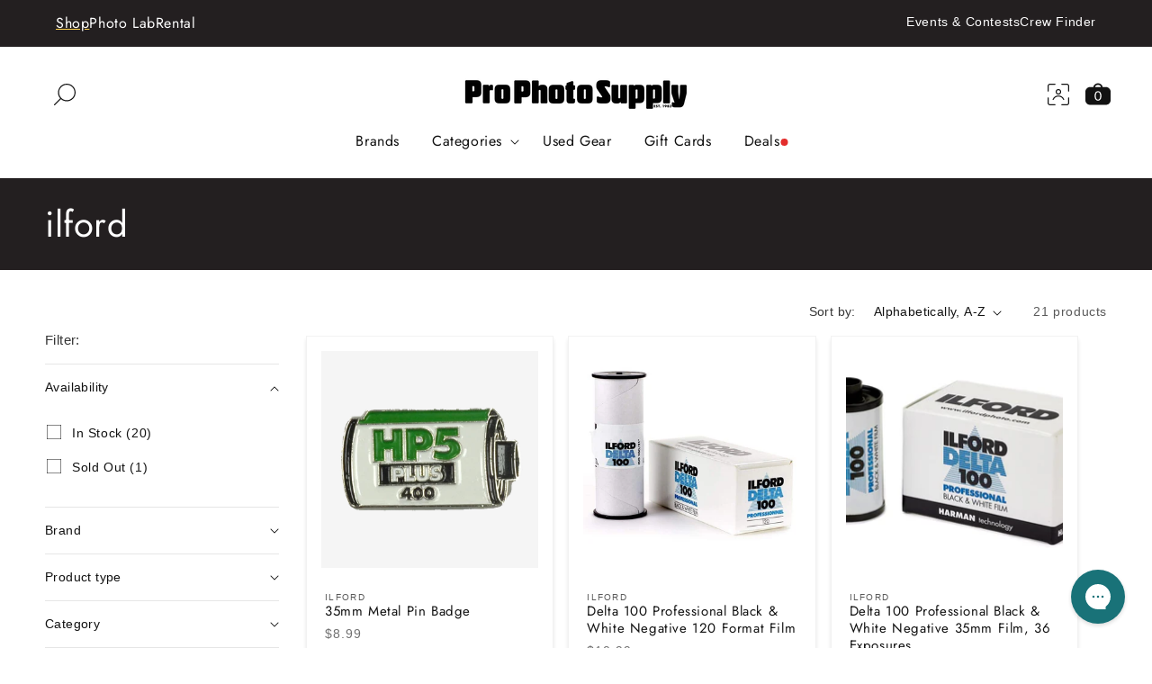

--- FILE ---
content_type: text/html; charset=utf-8
request_url: https://prophotosupply.com/collections/vendors?q=ilford
body_size: 39479
content:















<!doctype html>
<html class="js" lang="en">
  <head>
    <meta charset="utf-8">
    <meta http-equiv="X-UA-Compatible" content="IE=edge">
    <meta name="viewport" content="width=device-width,initial-scale=1">
    <meta name="theme-color" content="">
    <link rel="canonical" href="https://prophotosupply.com/collections/vendors?q=ilford"><link rel="icon" type="image/png" href="//prophotosupply.com/cdn/shop/files/Pro_Photo_Supply_Logo_32px.png?crop=center&height=32&v=1726096123&width=32"><link rel="preconnect" href="https://fonts.shopifycdn.com" crossorigin><title>
      ilford
 &ndash; Pro Photo Supply</title>

    

    

<meta property="og:site_name" content="Pro Photo Supply">
<meta property="og:url" content="https://prophotosupply.com/collections/vendors?q=ilford">
<meta property="og:title" content="ilford">
<meta property="og:type" content="website">
<meta property="og:description" content="Our mission is to support our community in exploring the art, craft, profession, and joy of photography and videography. We provide expert service, high-quality products, and creative solutions to help customers achieve their artistic visions."><meta property="og:image" content="http://prophotosupply.com/cdn/shop/files/Store_outside_ProPhotoSupply_March2020-0416-3_7d05624f-2835-4042-9a96-afb5b4dd8fbd.jpg?v=1732216143">
  <meta property="og:image:secure_url" content="https://prophotosupply.com/cdn/shop/files/Store_outside_ProPhotoSupply_March2020-0416-3_7d05624f-2835-4042-9a96-afb5b4dd8fbd.jpg?v=1732216143">
  <meta property="og:image:width" content="1536">
  <meta property="og:image:height" content="1024"><meta name="twitter:card" content="summary_large_image">
<meta name="twitter:title" content="ilford">
<meta name="twitter:description" content="Our mission is to support our community in exploring the art, craft, profession, and joy of photography and videography. We provide expert service, high-quality products, and creative solutions to help customers achieve their artistic visions.">


    <script src="//prophotosupply.com/cdn/shop/t/134/assets/constants.js?v=132983761750457495441754507766" defer="defer"></script>
    <script src="//prophotosupply.com/cdn/shop/t/134/assets/pubsub.js?v=25310214064522200911754507783" defer="defer"></script>
    <script src="//prophotosupply.com/cdn/shop/t/134/assets/global.js?v=44924065452703990281754507756" defer="defer"></script>
    <script src="//prophotosupply.com/cdn/shop/t/134/assets/details-disclosure.js?v=13653116266235556501754507767" defer="defer"></script>
    <script src="//prophotosupply.com/cdn/shop/t/134/assets/details-modal.js?v=25581673532751508451754507767" defer="defer"></script>
    <script src="//prophotosupply.com/cdn/shop/t/134/assets/search-form.js?v=133129549252120666541754507787" defer="defer"></script><script src="//prophotosupply.com/cdn/shop/t/134/assets/animations.js?v=88693664871331136111754507783" defer="defer"></script>
  <script>window.performance && window.performance.mark && window.performance.mark('shopify.content_for_header.start');</script><meta name="google-site-verification" content="7idR3R3FYKj2W9ifA1rZHNJsbYf7QGi4l5aTY0FOSkM">
<meta name="google-site-verification" content="x-ufqR4T9go7utz5dUqsG5rQO89FrVLQAEHbmfL3Y8w">
<meta name="google-site-verification" content="_T-OgGaOW_PgeKEqrtemfPtPdKYdtPLvJmsaEkE2XYw">
<meta id="shopify-digital-wallet" name="shopify-digital-wallet" content="/1493368896/digital_wallets/dialog">
<meta name="shopify-checkout-api-token" content="ff38f96abee5a9852e2f7521095b8cd4">
<script async="async" src="/checkouts/internal/preloads.js?locale=en-US"></script>
<link rel="preconnect" href="https://shop.app" crossorigin="anonymous">
<script async="async" src="https://shop.app/checkouts/internal/preloads.js?locale=en-US&shop_id=1493368896" crossorigin="anonymous"></script>
<script id="apple-pay-shop-capabilities" type="application/json">{"shopId":1493368896,"countryCode":"US","currencyCode":"USD","merchantCapabilities":["supports3DS"],"merchantId":"gid:\/\/shopify\/Shop\/1493368896","merchantName":"Pro Photo Supply","requiredBillingContactFields":["postalAddress","email","phone"],"requiredShippingContactFields":["postalAddress","email","phone"],"shippingType":"shipping","supportedNetworks":["visa","masterCard","amex","discover","elo","jcb"],"total":{"type":"pending","label":"Pro Photo Supply","amount":"1.00"},"shopifyPaymentsEnabled":true,"supportsSubscriptions":true}</script>
<script id="shopify-features" type="application/json">{"accessToken":"ff38f96abee5a9852e2f7521095b8cd4","betas":["rich-media-storefront-analytics"],"domain":"prophotosupply.com","predictiveSearch":true,"shopId":1493368896,"locale":"en"}</script>
<script>var Shopify = Shopify || {};
Shopify.shop = "prophotosupply.myshopify.com";
Shopify.locale = "en";
Shopify.currency = {"active":"USD","rate":"1.0"};
Shopify.country = "US";
Shopify.theme = {"name":"PRO [Live 8AUG2025]","id":138304979021,"schema_name":"Dawn","schema_version":"15.3.0","theme_store_id":null,"role":"main"};
Shopify.theme.handle = "null";
Shopify.theme.style = {"id":null,"handle":null};
Shopify.cdnHost = "prophotosupply.com/cdn";
Shopify.routes = Shopify.routes || {};
Shopify.routes.root = "/";</script>
<script type="module">!function(o){(o.Shopify=o.Shopify||{}).modules=!0}(window);</script>
<script>!function(o){function n(){var o=[];function n(){o.push(Array.prototype.slice.apply(arguments))}return n.q=o,n}var t=o.Shopify=o.Shopify||{};t.loadFeatures=n(),t.autoloadFeatures=n()}(window);</script>
<script>
  window.ShopifyPay = window.ShopifyPay || {};
  window.ShopifyPay.apiHost = "shop.app\/pay";
  window.ShopifyPay.redirectState = null;
</script>
<script id="shop-js-analytics" type="application/json">{"pageType":"collection"}</script>
<script defer="defer" async type="module" src="//prophotosupply.com/cdn/shopifycloud/shop-js/modules/v2/client.init-shop-cart-sync_WVOgQShq.en.esm.js"></script>
<script defer="defer" async type="module" src="//prophotosupply.com/cdn/shopifycloud/shop-js/modules/v2/chunk.common_C_13GLB1.esm.js"></script>
<script defer="defer" async type="module" src="//prophotosupply.com/cdn/shopifycloud/shop-js/modules/v2/chunk.modal_CLfMGd0m.esm.js"></script>
<script type="module">
  await import("//prophotosupply.com/cdn/shopifycloud/shop-js/modules/v2/client.init-shop-cart-sync_WVOgQShq.en.esm.js");
await import("//prophotosupply.com/cdn/shopifycloud/shop-js/modules/v2/chunk.common_C_13GLB1.esm.js");
await import("//prophotosupply.com/cdn/shopifycloud/shop-js/modules/v2/chunk.modal_CLfMGd0m.esm.js");

  window.Shopify.SignInWithShop?.initShopCartSync?.({"fedCMEnabled":true,"windoidEnabled":true});

</script>
<script>
  window.Shopify = window.Shopify || {};
  if (!window.Shopify.featureAssets) window.Shopify.featureAssets = {};
  window.Shopify.featureAssets['shop-js'] = {"shop-cart-sync":["modules/v2/client.shop-cart-sync_DuR37GeY.en.esm.js","modules/v2/chunk.common_C_13GLB1.esm.js","modules/v2/chunk.modal_CLfMGd0m.esm.js"],"init-fed-cm":["modules/v2/client.init-fed-cm_BucUoe6W.en.esm.js","modules/v2/chunk.common_C_13GLB1.esm.js","modules/v2/chunk.modal_CLfMGd0m.esm.js"],"shop-toast-manager":["modules/v2/client.shop-toast-manager_B0JfrpKj.en.esm.js","modules/v2/chunk.common_C_13GLB1.esm.js","modules/v2/chunk.modal_CLfMGd0m.esm.js"],"init-shop-cart-sync":["modules/v2/client.init-shop-cart-sync_WVOgQShq.en.esm.js","modules/v2/chunk.common_C_13GLB1.esm.js","modules/v2/chunk.modal_CLfMGd0m.esm.js"],"shop-button":["modules/v2/client.shop-button_B_U3bv27.en.esm.js","modules/v2/chunk.common_C_13GLB1.esm.js","modules/v2/chunk.modal_CLfMGd0m.esm.js"],"init-windoid":["modules/v2/client.init-windoid_DuP9q_di.en.esm.js","modules/v2/chunk.common_C_13GLB1.esm.js","modules/v2/chunk.modal_CLfMGd0m.esm.js"],"shop-cash-offers":["modules/v2/client.shop-cash-offers_BmULhtno.en.esm.js","modules/v2/chunk.common_C_13GLB1.esm.js","modules/v2/chunk.modal_CLfMGd0m.esm.js"],"pay-button":["modules/v2/client.pay-button_CrPSEbOK.en.esm.js","modules/v2/chunk.common_C_13GLB1.esm.js","modules/v2/chunk.modal_CLfMGd0m.esm.js"],"init-customer-accounts":["modules/v2/client.init-customer-accounts_jNk9cPYQ.en.esm.js","modules/v2/client.shop-login-button_DJ5ldayH.en.esm.js","modules/v2/chunk.common_C_13GLB1.esm.js","modules/v2/chunk.modal_CLfMGd0m.esm.js"],"avatar":["modules/v2/client.avatar_BTnouDA3.en.esm.js"],"checkout-modal":["modules/v2/client.checkout-modal_pBPyh9w8.en.esm.js","modules/v2/chunk.common_C_13GLB1.esm.js","modules/v2/chunk.modal_CLfMGd0m.esm.js"],"init-shop-for-new-customer-accounts":["modules/v2/client.init-shop-for-new-customer-accounts_BUoCy7a5.en.esm.js","modules/v2/client.shop-login-button_DJ5ldayH.en.esm.js","modules/v2/chunk.common_C_13GLB1.esm.js","modules/v2/chunk.modal_CLfMGd0m.esm.js"],"init-customer-accounts-sign-up":["modules/v2/client.init-customer-accounts-sign-up_CnczCz9H.en.esm.js","modules/v2/client.shop-login-button_DJ5ldayH.en.esm.js","modules/v2/chunk.common_C_13GLB1.esm.js","modules/v2/chunk.modal_CLfMGd0m.esm.js"],"init-shop-email-lookup-coordinator":["modules/v2/client.init-shop-email-lookup-coordinator_CzjY5t9o.en.esm.js","modules/v2/chunk.common_C_13GLB1.esm.js","modules/v2/chunk.modal_CLfMGd0m.esm.js"],"shop-follow-button":["modules/v2/client.shop-follow-button_CsYC63q7.en.esm.js","modules/v2/chunk.common_C_13GLB1.esm.js","modules/v2/chunk.modal_CLfMGd0m.esm.js"],"shop-login-button":["modules/v2/client.shop-login-button_DJ5ldayH.en.esm.js","modules/v2/chunk.common_C_13GLB1.esm.js","modules/v2/chunk.modal_CLfMGd0m.esm.js"],"shop-login":["modules/v2/client.shop-login_B9ccPdmx.en.esm.js","modules/v2/chunk.common_C_13GLB1.esm.js","modules/v2/chunk.modal_CLfMGd0m.esm.js"],"lead-capture":["modules/v2/client.lead-capture_D0K_KgYb.en.esm.js","modules/v2/chunk.common_C_13GLB1.esm.js","modules/v2/chunk.modal_CLfMGd0m.esm.js"],"payment-terms":["modules/v2/client.payment-terms_BWmiNN46.en.esm.js","modules/v2/chunk.common_C_13GLB1.esm.js","modules/v2/chunk.modal_CLfMGd0m.esm.js"]};
</script>
<script>(function() {
  var isLoaded = false;
  function asyncLoad() {
    if (isLoaded) return;
    isLoaded = true;
    var urls = ["https:\/\/intg.snapchat.com\/shopify\/shopify-scevent.js?id=9e542b2b-d76c-4c7b-bd2d-f8a25d988c5e\u0026shop=prophotosupply.myshopify.com","https:\/\/config.gorgias.chat\/bundle-loader\/01GYCCNFQ758CRFKVFBK702CF5?source=shopify1click\u0026shop=prophotosupply.myshopify.com","https:\/\/public.9gtb.com\/loader.js?g_cvt_id=9f06a9e7-8f56-44b2-89e7-6e1a6062ec77\u0026shop=prophotosupply.myshopify.com"];
    for (var i = 0; i < urls.length; i++) {
      var s = document.createElement('script');
      s.type = 'text/javascript';
      s.async = true;
      s.src = urls[i];
      var x = document.getElementsByTagName('script')[0];
      x.parentNode.insertBefore(s, x);
    }
  };
  if(window.attachEvent) {
    window.attachEvent('onload', asyncLoad);
  } else {
    window.addEventListener('load', asyncLoad, false);
  }
})();</script>
<script id="__st">var __st={"a":1493368896,"offset":-28800,"reqid":"392aca5f-88ae-4cfb-a966-6332f752561e-1769534251","pageurl":"prophotosupply.com\/collections\/vendors?q=ilford","u":"e7fae8db80ae","p":"vendors"};</script>
<script>window.ShopifyPaypalV4VisibilityTracking = true;</script>
<script id="captcha-bootstrap">!function(){'use strict';const t='contact',e='account',n='new_comment',o=[[t,t],['blogs',n],['comments',n],[t,'customer']],c=[[e,'customer_login'],[e,'guest_login'],[e,'recover_customer_password'],[e,'create_customer']],r=t=>t.map((([t,e])=>`form[action*='/${t}']:not([data-nocaptcha='true']) input[name='form_type'][value='${e}']`)).join(','),a=t=>()=>t?[...document.querySelectorAll(t)].map((t=>t.form)):[];function s(){const t=[...o],e=r(t);return a(e)}const i='password',u='form_key',d=['recaptcha-v3-token','g-recaptcha-response','h-captcha-response',i],f=()=>{try{return window.sessionStorage}catch{return}},m='__shopify_v',_=t=>t.elements[u];function p(t,e,n=!1){try{const o=window.sessionStorage,c=JSON.parse(o.getItem(e)),{data:r}=function(t){const{data:e,action:n}=t;return t[m]||n?{data:e,action:n}:{data:t,action:n}}(c);for(const[e,n]of Object.entries(r))t.elements[e]&&(t.elements[e].value=n);n&&o.removeItem(e)}catch(o){console.error('form repopulation failed',{error:o})}}const l='form_type',E='cptcha';function T(t){t.dataset[E]=!0}const w=window,h=w.document,L='Shopify',v='ce_forms',y='captcha';let A=!1;((t,e)=>{const n=(g='f06e6c50-85a8-45c8-87d0-21a2b65856fe',I='https://cdn.shopify.com/shopifycloud/storefront-forms-hcaptcha/ce_storefront_forms_captcha_hcaptcha.v1.5.2.iife.js',D={infoText:'Protected by hCaptcha',privacyText:'Privacy',termsText:'Terms'},(t,e,n)=>{const o=w[L][v],c=o.bindForm;if(c)return c(t,g,e,D).then(n);var r;o.q.push([[t,g,e,D],n]),r=I,A||(h.body.append(Object.assign(h.createElement('script'),{id:'captcha-provider',async:!0,src:r})),A=!0)});var g,I,D;w[L]=w[L]||{},w[L][v]=w[L][v]||{},w[L][v].q=[],w[L][y]=w[L][y]||{},w[L][y].protect=function(t,e){n(t,void 0,e),T(t)},Object.freeze(w[L][y]),function(t,e,n,w,h,L){const[v,y,A,g]=function(t,e,n){const i=e?o:[],u=t?c:[],d=[...i,...u],f=r(d),m=r(i),_=r(d.filter((([t,e])=>n.includes(e))));return[a(f),a(m),a(_),s()]}(w,h,L),I=t=>{const e=t.target;return e instanceof HTMLFormElement?e:e&&e.form},D=t=>v().includes(t);t.addEventListener('submit',(t=>{const e=I(t);if(!e)return;const n=D(e)&&!e.dataset.hcaptchaBound&&!e.dataset.recaptchaBound,o=_(e),c=g().includes(e)&&(!o||!o.value);(n||c)&&t.preventDefault(),c&&!n&&(function(t){try{if(!f())return;!function(t){const e=f();if(!e)return;const n=_(t);if(!n)return;const o=n.value;o&&e.removeItem(o)}(t);const e=Array.from(Array(32),(()=>Math.random().toString(36)[2])).join('');!function(t,e){_(t)||t.append(Object.assign(document.createElement('input'),{type:'hidden',name:u})),t.elements[u].value=e}(t,e),function(t,e){const n=f();if(!n)return;const o=[...t.querySelectorAll(`input[type='${i}']`)].map((({name:t})=>t)),c=[...d,...o],r={};for(const[a,s]of new FormData(t).entries())c.includes(a)||(r[a]=s);n.setItem(e,JSON.stringify({[m]:1,action:t.action,data:r}))}(t,e)}catch(e){console.error('failed to persist form',e)}}(e),e.submit())}));const S=(t,e)=>{t&&!t.dataset[E]&&(n(t,e.some((e=>e===t))),T(t))};for(const o of['focusin','change'])t.addEventListener(o,(t=>{const e=I(t);D(e)&&S(e,y())}));const B=e.get('form_key'),M=e.get(l),P=B&&M;t.addEventListener('DOMContentLoaded',(()=>{const t=y();if(P)for(const e of t)e.elements[l].value===M&&p(e,B);[...new Set([...A(),...v().filter((t=>'true'===t.dataset.shopifyCaptcha))])].forEach((e=>S(e,t)))}))}(h,new URLSearchParams(w.location.search),n,t,e,['guest_login'])})(!0,!0)}();</script>
<script integrity="sha256-4kQ18oKyAcykRKYeNunJcIwy7WH5gtpwJnB7kiuLZ1E=" data-source-attribution="shopify.loadfeatures" defer="defer" src="//prophotosupply.com/cdn/shopifycloud/storefront/assets/storefront/load_feature-a0a9edcb.js" crossorigin="anonymous"></script>
<script crossorigin="anonymous" defer="defer" src="//prophotosupply.com/cdn/shopifycloud/storefront/assets/shopify_pay/storefront-65b4c6d7.js?v=20250812"></script>
<script data-source-attribution="shopify.dynamic_checkout.dynamic.init">var Shopify=Shopify||{};Shopify.PaymentButton=Shopify.PaymentButton||{isStorefrontPortableWallets:!0,init:function(){window.Shopify.PaymentButton.init=function(){};var t=document.createElement("script");t.src="https://prophotosupply.com/cdn/shopifycloud/portable-wallets/latest/portable-wallets.en.js",t.type="module",document.head.appendChild(t)}};
</script>
<script data-source-attribution="shopify.dynamic_checkout.buyer_consent">
  function portableWalletsHideBuyerConsent(e){var t=document.getElementById("shopify-buyer-consent"),n=document.getElementById("shopify-subscription-policy-button");t&&n&&(t.classList.add("hidden"),t.setAttribute("aria-hidden","true"),n.removeEventListener("click",e))}function portableWalletsShowBuyerConsent(e){var t=document.getElementById("shopify-buyer-consent"),n=document.getElementById("shopify-subscription-policy-button");t&&n&&(t.classList.remove("hidden"),t.removeAttribute("aria-hidden"),n.addEventListener("click",e))}window.Shopify?.PaymentButton&&(window.Shopify.PaymentButton.hideBuyerConsent=portableWalletsHideBuyerConsent,window.Shopify.PaymentButton.showBuyerConsent=portableWalletsShowBuyerConsent);
</script>
<script data-source-attribution="shopify.dynamic_checkout.cart.bootstrap">document.addEventListener("DOMContentLoaded",(function(){function t(){return document.querySelector("shopify-accelerated-checkout-cart, shopify-accelerated-checkout")}if(t())Shopify.PaymentButton.init();else{new MutationObserver((function(e,n){t()&&(Shopify.PaymentButton.init(),n.disconnect())})).observe(document.body,{childList:!0,subtree:!0})}}));
</script>
<link id="shopify-accelerated-checkout-styles" rel="stylesheet" media="screen" href="https://prophotosupply.com/cdn/shopifycloud/portable-wallets/latest/accelerated-checkout-backwards-compat.css" crossorigin="anonymous">
<style id="shopify-accelerated-checkout-cart">
        #shopify-buyer-consent {
  margin-top: 1em;
  display: inline-block;
  width: 100%;
}

#shopify-buyer-consent.hidden {
  display: none;
}

#shopify-subscription-policy-button {
  background: none;
  border: none;
  padding: 0;
  text-decoration: underline;
  font-size: inherit;
  cursor: pointer;
}

#shopify-subscription-policy-button::before {
  box-shadow: none;
}

      </style>
<script id="sections-script" data-sections="header" defer="defer" src="//prophotosupply.com/cdn/shop/t/134/compiled_assets/scripts.js?v=76442"></script>
<script>window.performance && window.performance.mark && window.performance.mark('shopify.content_for_header.end');</script>
  <!-- "snippets/shogun-products.liquid" was not rendered, the associated app was uninstalled -->



    <style data-shopify>
      
      
      
      
      @font-face {
  font-family: Jost;
  font-weight: 400;
  font-style: normal;
  font-display: swap;
  src: url("//prophotosupply.com/cdn/fonts/jost/jost_n4.d47a1b6347ce4a4c9f437608011273009d91f2b7.woff2") format("woff2"),
       url("//prophotosupply.com/cdn/fonts/jost/jost_n4.791c46290e672b3f85c3d1c651ef2efa3819eadd.woff") format("woff");
}

      @font-face {
  font-family: Jost;
  font-weight: 600;
  font-style: normal;
  font-display: swap;
  src: url("//prophotosupply.com/cdn/fonts/jost/jost_n6.ec1178db7a7515114a2d84e3dd680832b7af8b99.woff2") format("woff2"),
       url("//prophotosupply.com/cdn/fonts/jost/jost_n6.b1178bb6bdd3979fef38e103a3816f6980aeaff9.woff") format("woff");
}

      @font-face {
  font-family: Jost;
  font-weight: 700;
  font-style: normal;
  font-display: swap;
  src: url("//prophotosupply.com/cdn/fonts/jost/jost_n7.921dc18c13fa0b0c94c5e2517ffe06139c3615a3.woff2") format("woff2"),
       url("//prophotosupply.com/cdn/fonts/jost/jost_n7.cbfc16c98c1e195f46c536e775e4e959c5f2f22b.woff") format("woff");
}


      
        :root,
        .color-scheme-1 {
          --color-background: 255,255,255;
        
          --gradient-background: #ffffff;
        

        

        --color-foreground: 18,18,18;
        --color-background-contrast: 191,191,191;
        --color-shadow: 18,18,18;
        --color-button: 35,31,32;
        --color-button-text: 255,255,255;
        --color-secondary-button: 255,255,255;
        --color-secondary-button-text: 18,18,18;
        --color-link: 18,18,18;
        --color-badge-foreground: 18,18,18;
        --color-badge-background: 255,255,255;
        --color-badge-border: 18,18,18;
        --payment-terms-background-color: rgb(255 255 255);
      }
      
        
        .color-scheme-2 {
          --color-background: 237,240,241;
        
          --gradient-background: #edf0f1;
        

        

        --color-foreground: 18,18,18;
        --color-background-contrast: 165,180,185;
        --color-shadow: 18,18,18;
        --color-button: 35,31,32;
        --color-button-text: 243,243,243;
        --color-secondary-button: 237,240,241;
        --color-secondary-button-text: 18,18,18;
        --color-link: 18,18,18;
        --color-badge-foreground: 18,18,18;
        --color-badge-background: 237,240,241;
        --color-badge-border: 18,18,18;
        --payment-terms-background-color: rgb(237 240 241);
      }
      
        
        .color-scheme-3 {
          --color-background: 35,31,32;
        
          --gradient-background: #231f20;
        

        

        --color-foreground: 255,255,255;
        --color-background-contrast: 49,43,44;
        --color-shadow: 18,18,18;
        --color-button: 255,255,255;
        --color-button-text: 0,0,0;
        --color-secondary-button: 35,31,32;
        --color-secondary-button-text: 255,255,255;
        --color-link: 255,255,255;
        --color-badge-foreground: 255,255,255;
        --color-badge-background: 35,31,32;
        --color-badge-border: 255,255,255;
        --payment-terms-background-color: rgb(35 31 32);
      }
      
        
        .color-scheme-4 {
          --color-background: 0,0,0;
        
          --gradient-background: #000000;
        

        

        --color-foreground: 255,255,255;
        --color-background-contrast: 128,128,128;
        --color-shadow: 18,18,18;
        --color-button: 255,255,255;
        --color-button-text: 0,0,0;
        --color-secondary-button: 0,0,0;
        --color-secondary-button-text: 255,255,255;
        --color-link: 255,255,255;
        --color-badge-foreground: 255,255,255;
        --color-badge-background: 0,0,0;
        --color-badge-border: 255,255,255;
        --payment-terms-background-color: rgb(0 0 0);
      }
      
        
        .color-scheme-5 {
          --color-background: 69,123,157;
        
          --gradient-background: #457b9d;
        

        

        --color-foreground: 0,0,0;
        --color-background-contrast: 30,54,68;
        --color-shadow: 18,18,18;
        --color-button: 237,240,241;
        --color-button-text: 0,0,0;
        --color-secondary-button: 69,123,157;
        --color-secondary-button-text: 255,255,255;
        --color-link: 255,255,255;
        --color-badge-foreground: 0,0,0;
        --color-badge-background: 69,123,157;
        --color-badge-border: 0,0,0;
        --payment-terms-background-color: rgb(69 123 157);
      }
      
        
        .color-scheme-923b404b-d373-4d55-9665-4a704b909716 {
          --color-background: 76,25,27;
        
          --gradient-background: #4c191b;
        

        

        --color-foreground: 255,255,255;
        --color-background-contrast: 95,31,34;
        --color-shadow: 18,18,18;
        --color-button: 69,123,157;
        --color-button-text: 255,255,255;
        --color-secondary-button: 76,25,27;
        --color-secondary-button-text: 18,18,18;
        --color-link: 18,18,18;
        --color-badge-foreground: 255,255,255;
        --color-badge-background: 76,25,27;
        --color-badge-border: 255,255,255;
        --payment-terms-background-color: rgb(76 25 27);
      }
      
        
        .color-scheme-270c0d07-6b98-4259-a65f-f54d40b7da6b {
          --color-background: 233,217,133;
        
          --gradient-background: #e9d985;
        

        

        --color-foreground: 0,0,0;
        --color-background-contrast: 202,176,36;
        --color-shadow: 18,18,18;
        --color-button: 69,123,157;
        --color-button-text: 255,255,255;
        --color-secondary-button: 233,217,133;
        --color-secondary-button-text: 18,18,18;
        --color-link: 18,18,18;
        --color-badge-foreground: 0,0,0;
        --color-badge-background: 233,217,133;
        --color-badge-border: 0,0,0;
        --payment-terms-background-color: rgb(233 217 133);
      }
      
        
        .color-scheme-cb9cd0ae-70ed-4c22-8998-4a9b5f950419 {
          --color-background: 191,180,143;
        
          --gradient-background: #bfb48f;
        

        

        --color-foreground: 18,18,18;
        --color-background-contrast: 131,119,75;
        --color-shadow: 18,18,18;
        --color-button: 233,217,133;
        --color-button-text: 0,0,0;
        --color-secondary-button: 191,180,143;
        --color-secondary-button-text: 18,18,18;
        --color-link: 18,18,18;
        --color-badge-foreground: 18,18,18;
        --color-badge-background: 191,180,143;
        --color-badge-border: 18,18,18;
        --payment-terms-background-color: rgb(191 180 143);
      }
      
        
        .color-scheme-093a72eb-cf5d-48a4-83b4-8d634b0408f8 {
          --color-background: 69,123,157;
        
          --gradient-background: #457b9d;
        

        

        --color-foreground: 255,255,255;
        --color-background-contrast: 30,54,68;
        --color-shadow: 18,18,18;
        --color-button: 128,206,215;
        --color-button-text: 0,0,0;
        --color-secondary-button: 69,123,157;
        --color-secondary-button-text: 18,18,18;
        --color-link: 18,18,18;
        --color-badge-foreground: 255,255,255;
        --color-badge-background: 69,123,157;
        --color-badge-border: 255,255,255;
        --payment-terms-background-color: rgb(69 123 157);
      }
      
        
        .color-scheme-d201c979-2430-492e-92f5-4fed94f2f435 {
          --color-background: 241,233,218;
        
          --gradient-background: #f1e9da;
        

        

        --color-foreground: 18,18,18;
        --color-background-contrast: 206,178,125;
        --color-shadow: 18,18,18;
        --color-button: 69,123,157;
        --color-button-text: 255,255,255;
        --color-secondary-button: 241,233,218;
        --color-secondary-button-text: 18,18,18;
        --color-link: 18,18,18;
        --color-badge-foreground: 18,18,18;
        --color-badge-background: 241,233,218;
        --color-badge-border: 18,18,18;
        --payment-terms-background-color: rgb(241 233 218);
      }
      
        
        .color-scheme-01d05c42-47d6-40a0-a418-2782c2ae32ec {
          --color-background: 128,206,215;
        
          --gradient-background: #80ced7;
        

        

        --color-foreground: 0,0,0;
        --color-background-contrast: 52,152,164;
        --color-shadow: 18,18,18;
        --color-button: 76,25,27;
        --color-button-text: 255,255,255;
        --color-secondary-button: 128,206,215;
        --color-secondary-button-text: 18,18,18;
        --color-link: 18,18,18;
        --color-badge-foreground: 0,0,0;
        --color-badge-background: 128,206,215;
        --color-badge-border: 0,0,0;
        --payment-terms-background-color: rgb(128 206 215);
      }
      
        
        .color-scheme-52817218-a81d-43b5-bf22-578608684dda {
          --color-background: 253,210,79;
        
          --gradient-background: #fdd24f;
        

        

        --color-foreground: 18,18,18;
        --color-background-contrast: 202,153,2;
        --color-shadow: 18,18,18;
        --color-button: 35,31,32;
        --color-button-text: 255,255,255;
        --color-secondary-button: 253,210,79;
        --color-secondary-button-text: 18,18,18;
        --color-link: 18,18,18;
        --color-badge-foreground: 18,18,18;
        --color-badge-background: 253,210,79;
        --color-badge-border: 18,18,18;
        --payment-terms-background-color: rgb(253 210 79);
      }
      
        
        .color-scheme-f2f28247-f4af-48a4-ab50-fe7a9166d2f2 {
          --color-background: 253,210,79;
        
          --gradient-background: #fdd24f;
        

        

        --color-foreground: 35,31,32;
        --color-background-contrast: 202,153,2;
        --color-shadow: 18,18,18;
        --color-button: 35,31,32;
        --color-button-text: 255,255,255;
        --color-secondary-button: 253,210,79;
        --color-secondary-button-text: 18,18,18;
        --color-link: 18,18,18;
        --color-badge-foreground: 35,31,32;
        --color-badge-background: 253,210,79;
        --color-badge-border: 35,31,32;
        --payment-terms-background-color: rgb(253 210 79);
      }
      
        
        .color-scheme-601a3b05-d170-4394-9536-35fe7f8d6906 {
          --color-background: 200,35,42;
        
          --gradient-background: #c8232a;
        

        

        --color-foreground: 255,255,255;
        --color-background-contrast: 91,16,19;
        --color-shadow: 18,18,18;
        --color-button: 255,255,255;
        --color-button-text: 200,35,42;
        --color-secondary-button: 200,35,42;
        --color-secondary-button-text: 255,255,255;
        --color-link: 255,255,255;
        --color-badge-foreground: 255,255,255;
        --color-badge-background: 200,35,42;
        --color-badge-border: 255,255,255;
        --payment-terms-background-color: rgb(200 35 42);
      }
      
        
        .color-scheme-ec71e198-8047-4d64-af99-b69463f1ddf5 {
          --color-background: 255,255,255;
        
          --gradient-background: #ffffff;
        

        

        --color-foreground: 200,35,42;
        --color-background-contrast: 191,191,191;
        --color-shadow: 18,18,18;
        --color-button: 35,31,32;
        --color-button-text: 255,255,255;
        --color-secondary-button: 255,255,255;
        --color-secondary-button-text: 18,18,18;
        --color-link: 18,18,18;
        --color-badge-foreground: 200,35,42;
        --color-badge-background: 255,255,255;
        --color-badge-border: 200,35,42;
        --payment-terms-background-color: rgb(255 255 255);
      }
      
        
        .color-scheme-90b72526-0a38-47bd-9760-f82110de3e15 {
          --color-background: 35,31,32;
        
          --gradient-background: #231f20;
        

        

        --color-foreground: 255,255,255;
        --color-background-contrast: 49,43,44;
        --color-shadow: 18,18,18;
        --color-button: 253,210,79;
        --color-button-text: 255,255,255;
        --color-secondary-button: 35,31,32;
        --color-secondary-button-text: 253,210,79;
        --color-link: 253,210,79;
        --color-badge-foreground: 255,255,255;
        --color-badge-background: 35,31,32;
        --color-badge-border: 255,255,255;
        --payment-terms-background-color: rgb(35 31 32);
      }
      

      body, .color-scheme-1, .color-scheme-2, .color-scheme-3, .color-scheme-4, .color-scheme-5, .color-scheme-923b404b-d373-4d55-9665-4a704b909716, .color-scheme-270c0d07-6b98-4259-a65f-f54d40b7da6b, .color-scheme-cb9cd0ae-70ed-4c22-8998-4a9b5f950419, .color-scheme-093a72eb-cf5d-48a4-83b4-8d634b0408f8, .color-scheme-d201c979-2430-492e-92f5-4fed94f2f435, .color-scheme-01d05c42-47d6-40a0-a418-2782c2ae32ec, .color-scheme-52817218-a81d-43b5-bf22-578608684dda, .color-scheme-f2f28247-f4af-48a4-ab50-fe7a9166d2f2, .color-scheme-601a3b05-d170-4394-9536-35fe7f8d6906, .color-scheme-ec71e198-8047-4d64-af99-b69463f1ddf5, .color-scheme-90b72526-0a38-47bd-9760-f82110de3e15 {
        color: rgba(var(--color-foreground), 1);
        background-color: rgb(var(--color-background));
      }

      :root {
        --font-body-family: "system_ui", -apple-system, 'Segoe UI', Roboto, 'Helvetica Neue', 'Noto Sans', 'Liberation Sans', Arial, sans-serif, 'Apple Color Emoji', 'Segoe UI Emoji', 'Segoe UI Symbol', 'Noto Color Emoji';
        --font-body-style: normal;
        --font-body-weight: 400;
        --font-body-weight-bold: 700;

        --font-heading-family: Jost, sans-serif;
        --font-heading-style: normal;
        --font-heading-weight: 400;

        --font-body-scale: 1.0;
        --font-heading-scale: 1.0;

        --media-padding: px;
        --media-border-opacity: 0.0;
        --media-border-width: 0px;
        --media-radius: 0px;
        --media-shadow-opacity: 0.0;
        --media-shadow-horizontal-offset: 0px;
        --media-shadow-vertical-offset: 4px;
        --media-shadow-blur-radius: 5px;
        --media-shadow-visible: 0;

        --page-width: 140rem;
        --page-width-margin: 0rem;

        --product-card-image-padding: 1.6rem;
        --product-card-corner-radius: 0.0rem;
        --product-card-text-alignment: left;
        --product-card-border-width: 0.1rem;
        --product-card-border-opacity: 0.05;
        --product-card-shadow-opacity: 0.1;
        --product-card-shadow-visible: 1;
        --product-card-shadow-horizontal-offset: 0.0rem;
        --product-card-shadow-vertical-offset: 0.4rem;
        --product-card-shadow-blur-radius: 0.5rem;

        --collection-card-image-padding: 0.0rem;
        --collection-card-corner-radius: 0.0rem;
        --collection-card-text-alignment: left;
        --collection-card-border-width: 0.0rem;
        --collection-card-border-opacity: 0.1;
        --collection-card-shadow-opacity: 0.25;
        --collection-card-shadow-visible: 1;
        --collection-card-shadow-horizontal-offset: 0.0rem;
        --collection-card-shadow-vertical-offset: 0.4rem;
        --collection-card-shadow-blur-radius: 0.5rem;

        --blog-card-image-padding: 0.0rem;
        --blog-card-corner-radius: 0.0rem;
        --blog-card-text-alignment: left;
        --blog-card-border-width: 0.0rem;
        --blog-card-border-opacity: 0.1;
        --blog-card-shadow-opacity: 0.25;
        --blog-card-shadow-visible: 1;
        --blog-card-shadow-horizontal-offset: 0.0rem;
        --blog-card-shadow-vertical-offset: 0.4rem;
        --blog-card-shadow-blur-radius: 0.5rem;

        --badge-corner-radius: 4.0rem;

        --popup-border-width: 1px;
        --popup-border-opacity: 0.1;
        --popup-corner-radius: 0px;
        --popup-shadow-opacity: 0.05;
        --popup-shadow-horizontal-offset: 0px;
        --popup-shadow-vertical-offset: 4px;
        --popup-shadow-blur-radius: 5px;

        --drawer-border-width: 1px;
        --drawer-border-opacity: 0.1;
        --drawer-shadow-opacity: 0.05;
        --drawer-shadow-horizontal-offset: 0px;
        --drawer-shadow-vertical-offset: 4px;
        --drawer-shadow-blur-radius: 5px;

        --spacing-sections-desktop: 0px;
        --spacing-sections-mobile: 0px;

        --grid-desktop-vertical-spacing: 16px;
        --grid-desktop-horizontal-spacing: 16px;
        --grid-mobile-vertical-spacing: 8px;
        --grid-mobile-horizontal-spacing: 8px;

        --text-boxes-border-opacity: 0.1;
        --text-boxes-border-width: 0px;
        --text-boxes-radius: 0px;
        --text-boxes-shadow-opacity: 0.0;
        --text-boxes-shadow-visible: 0;
        --text-boxes-shadow-horizontal-offset: 0px;
        --text-boxes-shadow-vertical-offset: 8px;
        --text-boxes-shadow-blur-radius: 5px;

        --buttons-radius: 8px;
        --buttons-radius-outset: 9px;
        --buttons-border-width: 1px;
        --buttons-border-opacity: 1.0;
        --buttons-shadow-opacity: 0.0;
        --buttons-shadow-visible: 0;
        --buttons-shadow-horizontal-offset: 0px;
        --buttons-shadow-vertical-offset: 4px;
        --buttons-shadow-blur-radius: 5px;
        --buttons-border-offset: 0.3px;

        --inputs-radius: 8px;
        --inputs-border-width: 1px;
        --inputs-border-opacity: 0.55;
        --inputs-shadow-opacity: 0.0;
        --inputs-shadow-horizontal-offset: 0px;
        --inputs-margin-offset: 0px;
        --inputs-shadow-vertical-offset: 4px;
        --inputs-shadow-blur-radius: 5px;
        --inputs-radius-outset: 9px;

        --variant-pills-radius: 40px;
        --variant-pills-border-width: 1px;
        --variant-pills-border-opacity: 0.55;
        --variant-pills-shadow-opacity: 0.0;
        --variant-pills-shadow-horizontal-offset: 0px;
        --variant-pills-shadow-vertical-offset: 4px;
        --variant-pills-shadow-blur-radius: 5px;
        
        --color-grey: #767676;
        --color-sale:#C8232A;
      }

      *,
      *::before,
      *::after {
        box-sizing: inherit;
      }

      html {
        box-sizing: border-box;
        font-size: calc(var(--font-body-scale) * 62.5%);
        height: 100%;
      }

      body {
        display: grid;
        grid-template-rows: auto auto 1fr auto;
        grid-template-columns: 100%;
        min-height: 100%;
        margin: 0;
        font-size: 1.5rem;
        letter-spacing: 0.06rem;
        line-height: calc(1 + 0.8 / var(--font-body-scale));
        font-family: var(--font-body-family);
        font-style: var(--font-body-style);
        font-weight: var(--font-body-weight);
      }

      @media screen and (min-width: 750px) {
        body {
          font-size: 1.6rem;
        }
      }
    </style>

    <link href="//prophotosupply.com/cdn/shop/t/134/assets/base.css?v=46658459647651355201754507783" rel="stylesheet" type="text/css" media="all" />
    <link rel="stylesheet" href="//prophotosupply.com/cdn/shop/t/134/assets/component-cart-items.css?v=123238115697927560811754507761" media="print" onload="this.media='all'"><link href="//prophotosupply.com/cdn/shop/t/134/assets/component-cart-drawer.css?v=112801333748515159671754507760" rel="stylesheet" type="text/css" media="all" />
      <link href="//prophotosupply.com/cdn/shop/t/134/assets/component-cart.css?v=172792718635100753821754507761" rel="stylesheet" type="text/css" media="all" />
      <link href="//prophotosupply.com/cdn/shop/t/134/assets/component-totals.css?v=15906652033866631521754507765" rel="stylesheet" type="text/css" media="all" />
      <link href="//prophotosupply.com/cdn/shop/t/134/assets/component-price.css?v=22817647859012954301754507752" rel="stylesheet" type="text/css" media="all" />
      <link href="//prophotosupply.com/cdn/shop/t/134/assets/component-discounts.css?v=152760482443307489271754507763" rel="stylesheet" type="text/css" media="all" />

      <link rel="preload" as="font" href="//prophotosupply.com/cdn/fonts/jost/jost_n4.d47a1b6347ce4a4c9f437608011273009d91f2b7.woff2" type="font/woff2" crossorigin>
      
<link
        rel="stylesheet"
        href="//prophotosupply.com/cdn/shop/t/134/assets/component-predictive-search.css?v=106375602824467542921754507761"
        media="print"
        onload="this.media='all'"
      ><script>
      if (Shopify.designMode) {
        document.documentElement.classList.add('shopify-design-mode');
      }
    </script>
    <!-- google merchant widget tag -->
    <script id='merchantWidgetScript' src="https://www.gstatic.com/shopping/merchant/merchantwidget.js" defer></script>
    <script type="text/javascript">
      merchantWidgetScript.addEventListener('load', function () {
        merchantwidget.start({
          position: 'LEFT_BOTTOM',
          sideMargin: 20,
          bottomMargin: 10,
          mobileSideMargin: 20,
          mobileBottomMargin: 14
        });
      });
    </script>
  
  <!-- "snippets/shogun-head.liquid" was not rendered, the associated app was uninstalled -->
<!-- BEGIN app block: shopify://apps/gorgias-live-chat-helpdesk/blocks/gorgias/a66db725-7b96-4e3f-916e-6c8e6f87aaaa -->
<script defer data-gorgias-loader-chat src="https://config.gorgias.chat/bundle-loader/shopify/prophotosupply.myshopify.com"></script>


<script defer data-gorgias-loader-convert  src="https://content.9gtb.com/loader.js"></script>


<script defer data-gorgias-loader-mailto-replace  src="https://config.gorgias.help/api/contact-forms/replace-mailto-script.js?shopName=prophotosupply"></script>


<!-- END app block --><!-- BEGIN app block: shopify://apps/klaviyo-email-marketing-sms/blocks/klaviyo-onsite-embed/2632fe16-c075-4321-a88b-50b567f42507 -->












  <script async src="https://static.klaviyo.com/onsite/js/YabS5y/klaviyo.js?company_id=YabS5y"></script>
  <script>!function(){if(!window.klaviyo){window._klOnsite=window._klOnsite||[];try{window.klaviyo=new Proxy({},{get:function(n,i){return"push"===i?function(){var n;(n=window._klOnsite).push.apply(n,arguments)}:function(){for(var n=arguments.length,o=new Array(n),w=0;w<n;w++)o[w]=arguments[w];var t="function"==typeof o[o.length-1]?o.pop():void 0,e=new Promise((function(n){window._klOnsite.push([i].concat(o,[function(i){t&&t(i),n(i)}]))}));return e}}})}catch(n){window.klaviyo=window.klaviyo||[],window.klaviyo.push=function(){var n;(n=window._klOnsite).push.apply(n,arguments)}}}}();</script>

  




  <script>
    window.klaviyoReviewsProductDesignMode = false
  </script>







<!-- END app block --><link href="https://monorail-edge.shopifysvc.com" rel="dns-prefetch">
<script>(function(){if ("sendBeacon" in navigator && "performance" in window) {try {var session_token_from_headers = performance.getEntriesByType('navigation')[0].serverTiming.find(x => x.name == '_s').description;} catch {var session_token_from_headers = undefined;}var session_cookie_matches = document.cookie.match(/_shopify_s=([^;]*)/);var session_token_from_cookie = session_cookie_matches && session_cookie_matches.length === 2 ? session_cookie_matches[1] : "";var session_token = session_token_from_headers || session_token_from_cookie || "";function handle_abandonment_event(e) {var entries = performance.getEntries().filter(function(entry) {return /monorail-edge.shopifysvc.com/.test(entry.name);});if (!window.abandonment_tracked && entries.length === 0) {window.abandonment_tracked = true;var currentMs = Date.now();var navigation_start = performance.timing.navigationStart;var payload = {shop_id: 1493368896,url: window.location.href,navigation_start,duration: currentMs - navigation_start,session_token,page_type: "collection"};window.navigator.sendBeacon("https://monorail-edge.shopifysvc.com/v1/produce", JSON.stringify({schema_id: "online_store_buyer_site_abandonment/1.1",payload: payload,metadata: {event_created_at_ms: currentMs,event_sent_at_ms: currentMs}}));}}window.addEventListener('pagehide', handle_abandonment_event);}}());</script>
<script id="web-pixels-manager-setup">(function e(e,d,r,n,o){if(void 0===o&&(o={}),!Boolean(null===(a=null===(i=window.Shopify)||void 0===i?void 0:i.analytics)||void 0===a?void 0:a.replayQueue)){var i,a;window.Shopify=window.Shopify||{};var t=window.Shopify;t.analytics=t.analytics||{};var s=t.analytics;s.replayQueue=[],s.publish=function(e,d,r){return s.replayQueue.push([e,d,r]),!0};try{self.performance.mark("wpm:start")}catch(e){}var l=function(){var e={modern:/Edge?\/(1{2}[4-9]|1[2-9]\d|[2-9]\d{2}|\d{4,})\.\d+(\.\d+|)|Firefox\/(1{2}[4-9]|1[2-9]\d|[2-9]\d{2}|\d{4,})\.\d+(\.\d+|)|Chrom(ium|e)\/(9{2}|\d{3,})\.\d+(\.\d+|)|(Maci|X1{2}).+ Version\/(15\.\d+|(1[6-9]|[2-9]\d|\d{3,})\.\d+)([,.]\d+|)( \(\w+\)|)( Mobile\/\w+|) Safari\/|Chrome.+OPR\/(9{2}|\d{3,})\.\d+\.\d+|(CPU[ +]OS|iPhone[ +]OS|CPU[ +]iPhone|CPU IPhone OS|CPU iPad OS)[ +]+(15[._]\d+|(1[6-9]|[2-9]\d|\d{3,})[._]\d+)([._]\d+|)|Android:?[ /-](13[3-9]|1[4-9]\d|[2-9]\d{2}|\d{4,})(\.\d+|)(\.\d+|)|Android.+Firefox\/(13[5-9]|1[4-9]\d|[2-9]\d{2}|\d{4,})\.\d+(\.\d+|)|Android.+Chrom(ium|e)\/(13[3-9]|1[4-9]\d|[2-9]\d{2}|\d{4,})\.\d+(\.\d+|)|SamsungBrowser\/([2-9]\d|\d{3,})\.\d+/,legacy:/Edge?\/(1[6-9]|[2-9]\d|\d{3,})\.\d+(\.\d+|)|Firefox\/(5[4-9]|[6-9]\d|\d{3,})\.\d+(\.\d+|)|Chrom(ium|e)\/(5[1-9]|[6-9]\d|\d{3,})\.\d+(\.\d+|)([\d.]+$|.*Safari\/(?![\d.]+ Edge\/[\d.]+$))|(Maci|X1{2}).+ Version\/(10\.\d+|(1[1-9]|[2-9]\d|\d{3,})\.\d+)([,.]\d+|)( \(\w+\)|)( Mobile\/\w+|) Safari\/|Chrome.+OPR\/(3[89]|[4-9]\d|\d{3,})\.\d+\.\d+|(CPU[ +]OS|iPhone[ +]OS|CPU[ +]iPhone|CPU IPhone OS|CPU iPad OS)[ +]+(10[._]\d+|(1[1-9]|[2-9]\d|\d{3,})[._]\d+)([._]\d+|)|Android:?[ /-](13[3-9]|1[4-9]\d|[2-9]\d{2}|\d{4,})(\.\d+|)(\.\d+|)|Mobile Safari.+OPR\/([89]\d|\d{3,})\.\d+\.\d+|Android.+Firefox\/(13[5-9]|1[4-9]\d|[2-9]\d{2}|\d{4,})\.\d+(\.\d+|)|Android.+Chrom(ium|e)\/(13[3-9]|1[4-9]\d|[2-9]\d{2}|\d{4,})\.\d+(\.\d+|)|Android.+(UC? ?Browser|UCWEB|U3)[ /]?(15\.([5-9]|\d{2,})|(1[6-9]|[2-9]\d|\d{3,})\.\d+)\.\d+|SamsungBrowser\/(5\.\d+|([6-9]|\d{2,})\.\d+)|Android.+MQ{2}Browser\/(14(\.(9|\d{2,})|)|(1[5-9]|[2-9]\d|\d{3,})(\.\d+|))(\.\d+|)|K[Aa][Ii]OS\/(3\.\d+|([4-9]|\d{2,})\.\d+)(\.\d+|)/},d=e.modern,r=e.legacy,n=navigator.userAgent;return n.match(d)?"modern":n.match(r)?"legacy":"unknown"}(),u="modern"===l?"modern":"legacy",c=(null!=n?n:{modern:"",legacy:""})[u],f=function(e){return[e.baseUrl,"/wpm","/b",e.hashVersion,"modern"===e.buildTarget?"m":"l",".js"].join("")}({baseUrl:d,hashVersion:r,buildTarget:u}),m=function(e){var d=e.version,r=e.bundleTarget,n=e.surface,o=e.pageUrl,i=e.monorailEndpoint;return{emit:function(e){var a=e.status,t=e.errorMsg,s=(new Date).getTime(),l=JSON.stringify({metadata:{event_sent_at_ms:s},events:[{schema_id:"web_pixels_manager_load/3.1",payload:{version:d,bundle_target:r,page_url:o,status:a,surface:n,error_msg:t},metadata:{event_created_at_ms:s}}]});if(!i)return console&&console.warn&&console.warn("[Web Pixels Manager] No Monorail endpoint provided, skipping logging."),!1;try{return self.navigator.sendBeacon.bind(self.navigator)(i,l)}catch(e){}var u=new XMLHttpRequest;try{return u.open("POST",i,!0),u.setRequestHeader("Content-Type","text/plain"),u.send(l),!0}catch(e){return console&&console.warn&&console.warn("[Web Pixels Manager] Got an unhandled error while logging to Monorail."),!1}}}}({version:r,bundleTarget:l,surface:e.surface,pageUrl:self.location.href,monorailEndpoint:e.monorailEndpoint});try{o.browserTarget=l,function(e){var d=e.src,r=e.async,n=void 0===r||r,o=e.onload,i=e.onerror,a=e.sri,t=e.scriptDataAttributes,s=void 0===t?{}:t,l=document.createElement("script"),u=document.querySelector("head"),c=document.querySelector("body");if(l.async=n,l.src=d,a&&(l.integrity=a,l.crossOrigin="anonymous"),s)for(var f in s)if(Object.prototype.hasOwnProperty.call(s,f))try{l.dataset[f]=s[f]}catch(e){}if(o&&l.addEventListener("load",o),i&&l.addEventListener("error",i),u)u.appendChild(l);else{if(!c)throw new Error("Did not find a head or body element to append the script");c.appendChild(l)}}({src:f,async:!0,onload:function(){if(!function(){var e,d;return Boolean(null===(d=null===(e=window.Shopify)||void 0===e?void 0:e.analytics)||void 0===d?void 0:d.initialized)}()){var d=window.webPixelsManager.init(e)||void 0;if(d){var r=window.Shopify.analytics;r.replayQueue.forEach((function(e){var r=e[0],n=e[1],o=e[2];d.publishCustomEvent(r,n,o)})),r.replayQueue=[],r.publish=d.publishCustomEvent,r.visitor=d.visitor,r.initialized=!0}}},onerror:function(){return m.emit({status:"failed",errorMsg:"".concat(f," has failed to load")})},sri:function(e){var d=/^sha384-[A-Za-z0-9+/=]+$/;return"string"==typeof e&&d.test(e)}(c)?c:"",scriptDataAttributes:o}),m.emit({status:"loading"})}catch(e){m.emit({status:"failed",errorMsg:(null==e?void 0:e.message)||"Unknown error"})}}})({shopId: 1493368896,storefrontBaseUrl: "https://prophotosupply.com",extensionsBaseUrl: "https://extensions.shopifycdn.com/cdn/shopifycloud/web-pixels-manager",monorailEndpoint: "https://monorail-edge.shopifysvc.com/unstable/produce_batch",surface: "storefront-renderer",enabledBetaFlags: ["2dca8a86"],webPixelsConfigList: [{"id":"1521582157","configuration":"{\"accountID\":\"YabS5y\",\"webPixelConfig\":\"eyJlbmFibGVBZGRlZFRvQ2FydEV2ZW50cyI6IHRydWV9\"}","eventPayloadVersion":"v1","runtimeContext":"STRICT","scriptVersion":"524f6c1ee37bacdca7657a665bdca589","type":"APP","apiClientId":123074,"privacyPurposes":["ANALYTICS","MARKETING"],"dataSharingAdjustments":{"protectedCustomerApprovalScopes":["read_customer_address","read_customer_email","read_customer_name","read_customer_personal_data","read_customer_phone"]}},{"id":"351240269","configuration":"{\"config\":\"{\\\"google_tag_ids\\\":[\\\"G-082ZZJ1K33\\\",\\\"AW-851499414\\\",\\\"GT-KT9BV6LK\\\"],\\\"target_country\\\":\\\"US\\\",\\\"gtag_events\\\":[{\\\"type\\\":\\\"begin_checkout\\\",\\\"action_label\\\":[\\\"G-082ZZJ1K33\\\",\\\"AW-851499414\\\/BEzPCISinYAbEJazg5YD\\\"]},{\\\"type\\\":\\\"search\\\",\\\"action_label\\\":[\\\"G-082ZZJ1K33\\\",\\\"AW-851499414\\\/I6wICJCinYAbEJazg5YD\\\"]},{\\\"type\\\":\\\"view_item\\\",\\\"action_label\\\":[\\\"G-082ZZJ1K33\\\",\\\"AW-851499414\\\/KLfPCI2inYAbEJazg5YD\\\",\\\"MC-VHBC8N20NN\\\"]},{\\\"type\\\":\\\"purchase\\\",\\\"action_label\\\":[\\\"G-082ZZJ1K33\\\",\\\"AW-851499414\\\/6n2wCIGinYAbEJazg5YD\\\",\\\"MC-VHBC8N20NN\\\"]},{\\\"type\\\":\\\"page_view\\\",\\\"action_label\\\":[\\\"G-082ZZJ1K33\\\",\\\"AW-851499414\\\/eKYiCIqinYAbEJazg5YD\\\",\\\"MC-VHBC8N20NN\\\"]},{\\\"type\\\":\\\"add_payment_info\\\",\\\"action_label\\\":[\\\"G-082ZZJ1K33\\\",\\\"AW-851499414\\\/J2XkCJOinYAbEJazg5YD\\\"]},{\\\"type\\\":\\\"add_to_cart\\\",\\\"action_label\\\":[\\\"G-082ZZJ1K33\\\",\\\"AW-851499414\\\/fT-PCIeinYAbEJazg5YD\\\"]}],\\\"enable_monitoring_mode\\\":false}\"}","eventPayloadVersion":"v1","runtimeContext":"OPEN","scriptVersion":"b2a88bafab3e21179ed38636efcd8a93","type":"APP","apiClientId":1780363,"privacyPurposes":[],"dataSharingAdjustments":{"protectedCustomerApprovalScopes":["read_customer_address","read_customer_email","read_customer_name","read_customer_personal_data","read_customer_phone"]}},{"id":"297041997","configuration":"{\"pixelCode\":\"C6OFCVUGVI6CQA60CH70\"}","eventPayloadVersion":"v1","runtimeContext":"STRICT","scriptVersion":"22e92c2ad45662f435e4801458fb78cc","type":"APP","apiClientId":4383523,"privacyPurposes":["ANALYTICS","MARKETING","SALE_OF_DATA"],"dataSharingAdjustments":{"protectedCustomerApprovalScopes":["read_customer_address","read_customer_email","read_customer_name","read_customer_personal_data","read_customer_phone"]}},{"id":"140968013","configuration":"{\"pixel_id\":\"1053843741369799\",\"pixel_type\":\"facebook_pixel\",\"metaapp_system_user_token\":\"-\"}","eventPayloadVersion":"v1","runtimeContext":"OPEN","scriptVersion":"ca16bc87fe92b6042fbaa3acc2fbdaa6","type":"APP","apiClientId":2329312,"privacyPurposes":["ANALYTICS","MARKETING","SALE_OF_DATA"],"dataSharingAdjustments":{"protectedCustomerApprovalScopes":["read_customer_address","read_customer_email","read_customer_name","read_customer_personal_data","read_customer_phone"]}},{"id":"54591565","configuration":"{\"tagID\":\"2613264041854\"}","eventPayloadVersion":"v1","runtimeContext":"STRICT","scriptVersion":"18031546ee651571ed29edbe71a3550b","type":"APP","apiClientId":3009811,"privacyPurposes":["ANALYTICS","MARKETING","SALE_OF_DATA"],"dataSharingAdjustments":{"protectedCustomerApprovalScopes":["read_customer_address","read_customer_email","read_customer_name","read_customer_personal_data","read_customer_phone"]}},{"id":"3735629","configuration":"{\"pixelId\":\"9e542b2b-d76c-4c7b-bd2d-f8a25d988c5e\"}","eventPayloadVersion":"v1","runtimeContext":"STRICT","scriptVersion":"c119f01612c13b62ab52809eb08154bb","type":"APP","apiClientId":2556259,"privacyPurposes":["ANALYTICS","MARKETING","SALE_OF_DATA"],"dataSharingAdjustments":{"protectedCustomerApprovalScopes":["read_customer_address","read_customer_email","read_customer_name","read_customer_personal_data","read_customer_phone"]}},{"id":"shopify-app-pixel","configuration":"{}","eventPayloadVersion":"v1","runtimeContext":"STRICT","scriptVersion":"0450","apiClientId":"shopify-pixel","type":"APP","privacyPurposes":["ANALYTICS","MARKETING"]},{"id":"shopify-custom-pixel","eventPayloadVersion":"v1","runtimeContext":"LAX","scriptVersion":"0450","apiClientId":"shopify-pixel","type":"CUSTOM","privacyPurposes":["ANALYTICS","MARKETING"]}],isMerchantRequest: false,initData: {"shop":{"name":"Pro Photo Supply","paymentSettings":{"currencyCode":"USD"},"myshopifyDomain":"prophotosupply.myshopify.com","countryCode":"US","storefrontUrl":"https:\/\/prophotosupply.com"},"customer":null,"cart":null,"checkout":null,"productVariants":[],"purchasingCompany":null},},"https://prophotosupply.com/cdn","fcfee988w5aeb613cpc8e4bc33m6693e112",{"modern":"","legacy":""},{"shopId":"1493368896","storefrontBaseUrl":"https:\/\/prophotosupply.com","extensionBaseUrl":"https:\/\/extensions.shopifycdn.com\/cdn\/shopifycloud\/web-pixels-manager","surface":"storefront-renderer","enabledBetaFlags":"[\"2dca8a86\"]","isMerchantRequest":"false","hashVersion":"fcfee988w5aeb613cpc8e4bc33m6693e112","publish":"custom","events":"[[\"page_viewed\",{}]]"});</script><script>
  window.ShopifyAnalytics = window.ShopifyAnalytics || {};
  window.ShopifyAnalytics.meta = window.ShopifyAnalytics.meta || {};
  window.ShopifyAnalytics.meta.currency = 'USD';
  var meta = {"page":{"pageType":"vendors","requestId":"392aca5f-88ae-4cfb-a966-6332f752561e-1769534251"}};
  for (var attr in meta) {
    window.ShopifyAnalytics.meta[attr] = meta[attr];
  }
</script>
<script class="analytics">
  (function () {
    var customDocumentWrite = function(content) {
      var jquery = null;

      if (window.jQuery) {
        jquery = window.jQuery;
      } else if (window.Checkout && window.Checkout.$) {
        jquery = window.Checkout.$;
      }

      if (jquery) {
        jquery('body').append(content);
      }
    };

    var hasLoggedConversion = function(token) {
      if (token) {
        return document.cookie.indexOf('loggedConversion=' + token) !== -1;
      }
      return false;
    }

    var setCookieIfConversion = function(token) {
      if (token) {
        var twoMonthsFromNow = new Date(Date.now());
        twoMonthsFromNow.setMonth(twoMonthsFromNow.getMonth() + 2);

        document.cookie = 'loggedConversion=' + token + '; expires=' + twoMonthsFromNow;
      }
    }

    var trekkie = window.ShopifyAnalytics.lib = window.trekkie = window.trekkie || [];
    if (trekkie.integrations) {
      return;
    }
    trekkie.methods = [
      'identify',
      'page',
      'ready',
      'track',
      'trackForm',
      'trackLink'
    ];
    trekkie.factory = function(method) {
      return function() {
        var args = Array.prototype.slice.call(arguments);
        args.unshift(method);
        trekkie.push(args);
        return trekkie;
      };
    };
    for (var i = 0; i < trekkie.methods.length; i++) {
      var key = trekkie.methods[i];
      trekkie[key] = trekkie.factory(key);
    }
    trekkie.load = function(config) {
      trekkie.config = config || {};
      trekkie.config.initialDocumentCookie = document.cookie;
      var first = document.getElementsByTagName('script')[0];
      var script = document.createElement('script');
      script.type = 'text/javascript';
      script.onerror = function(e) {
        var scriptFallback = document.createElement('script');
        scriptFallback.type = 'text/javascript';
        scriptFallback.onerror = function(error) {
                var Monorail = {
      produce: function produce(monorailDomain, schemaId, payload) {
        var currentMs = new Date().getTime();
        var event = {
          schema_id: schemaId,
          payload: payload,
          metadata: {
            event_created_at_ms: currentMs,
            event_sent_at_ms: currentMs
          }
        };
        return Monorail.sendRequest("https://" + monorailDomain + "/v1/produce", JSON.stringify(event));
      },
      sendRequest: function sendRequest(endpointUrl, payload) {
        // Try the sendBeacon API
        if (window && window.navigator && typeof window.navigator.sendBeacon === 'function' && typeof window.Blob === 'function' && !Monorail.isIos12()) {
          var blobData = new window.Blob([payload], {
            type: 'text/plain'
          });

          if (window.navigator.sendBeacon(endpointUrl, blobData)) {
            return true;
          } // sendBeacon was not successful

        } // XHR beacon

        var xhr = new XMLHttpRequest();

        try {
          xhr.open('POST', endpointUrl);
          xhr.setRequestHeader('Content-Type', 'text/plain');
          xhr.send(payload);
        } catch (e) {
          console.log(e);
        }

        return false;
      },
      isIos12: function isIos12() {
        return window.navigator.userAgent.lastIndexOf('iPhone; CPU iPhone OS 12_') !== -1 || window.navigator.userAgent.lastIndexOf('iPad; CPU OS 12_') !== -1;
      }
    };
    Monorail.produce('monorail-edge.shopifysvc.com',
      'trekkie_storefront_load_errors/1.1',
      {shop_id: 1493368896,
      theme_id: 138304979021,
      app_name: "storefront",
      context_url: window.location.href,
      source_url: "//prophotosupply.com/cdn/s/trekkie.storefront.a804e9514e4efded663580eddd6991fcc12b5451.min.js"});

        };
        scriptFallback.async = true;
        scriptFallback.src = '//prophotosupply.com/cdn/s/trekkie.storefront.a804e9514e4efded663580eddd6991fcc12b5451.min.js';
        first.parentNode.insertBefore(scriptFallback, first);
      };
      script.async = true;
      script.src = '//prophotosupply.com/cdn/s/trekkie.storefront.a804e9514e4efded663580eddd6991fcc12b5451.min.js';
      first.parentNode.insertBefore(script, first);
    };
    trekkie.load(
      {"Trekkie":{"appName":"storefront","development":false,"defaultAttributes":{"shopId":1493368896,"isMerchantRequest":null,"themeId":138304979021,"themeCityHash":"13169129151787066226","contentLanguage":"en","currency":"USD"},"isServerSideCookieWritingEnabled":true,"monorailRegion":"shop_domain","enabledBetaFlags":["65f19447"]},"Session Attribution":{},"S2S":{"facebookCapiEnabled":true,"source":"trekkie-storefront-renderer","apiClientId":580111}}
    );

    var loaded = false;
    trekkie.ready(function() {
      if (loaded) return;
      loaded = true;

      window.ShopifyAnalytics.lib = window.trekkie;

      var originalDocumentWrite = document.write;
      document.write = customDocumentWrite;
      try { window.ShopifyAnalytics.merchantGoogleAnalytics.call(this); } catch(error) {};
      document.write = originalDocumentWrite;

      window.ShopifyAnalytics.lib.page(null,{"pageType":"vendors","requestId":"392aca5f-88ae-4cfb-a966-6332f752561e-1769534251","shopifyEmitted":true});

      var match = window.location.pathname.match(/checkouts\/(.+)\/(thank_you|post_purchase)/)
      var token = match? match[1]: undefined;
      if (!hasLoggedConversion(token)) {
        setCookieIfConversion(token);
        
      }
    });


        var eventsListenerScript = document.createElement('script');
        eventsListenerScript.async = true;
        eventsListenerScript.src = "//prophotosupply.com/cdn/shopifycloud/storefront/assets/shop_events_listener-3da45d37.js";
        document.getElementsByTagName('head')[0].appendChild(eventsListenerScript);

})();</script>
<script
  defer
  src="https://prophotosupply.com/cdn/shopifycloud/perf-kit/shopify-perf-kit-3.0.4.min.js"
  data-application="storefront-renderer"
  data-shop-id="1493368896"
  data-render-region="gcp-us-east1"
  data-page-type="collection"
  data-theme-instance-id="138304979021"
  data-theme-name="Dawn"
  data-theme-version="15.3.0"
  data-monorail-region="shop_domain"
  data-resource-timing-sampling-rate="10"
  data-shs="true"
  data-shs-beacon="true"
  data-shs-export-with-fetch="true"
  data-shs-logs-sample-rate="1"
  data-shs-beacon-endpoint="https://prophotosupply.com/api/collect"
></script>
</head>

  <body class="gradient">
    <a class="skip-to-content-link button visually-hidden" href="#MainContent">
      Skip to content
    </a>

<link href="//prophotosupply.com/cdn/shop/t/134/assets/quantity-popover.css?v=160630540099520878331754507783" rel="stylesheet" type="text/css" media="all" />
<link href="//prophotosupply.com/cdn/shop/t/134/assets/component-card.css?v=117497355692427575241754507760" rel="stylesheet" type="text/css" media="all" />

<script src="//prophotosupply.com/cdn/shop/t/134/assets/cart.js?v=48310556213013461411754507784" defer="defer"></script>
<script src="//prophotosupply.com/cdn/shop/t/134/assets/quantity-popover.js?v=987015268078116491754507784" defer="defer"></script>

<style>
  .drawer {
    visibility: hidden;
  }
</style>

<cart-drawer class="drawer is-empty">
  <div id="CartDrawer" class="cart-drawer">
    <div id="CartDrawer-Overlay" class="cart-drawer__overlay"></div>
    <div
      class="drawer__inner gradient color-scheme-1"
      role="dialog"
      aria-modal="true"
      aria-label="Your cart"
      tabindex="-1"
    ><div class="drawer__inner-empty">
          <div class="cart-drawer__warnings center">
            <div class="cart-drawer__empty-content">
              <h2 class="cart__empty-text">Your cart is empty</h2>
              <button
                class="drawer__close"
                type="button"
                onclick="this.closest('cart-drawer').close()"
                aria-label="Close"
              >
                <span class="svg-wrapper"><svg xmlns="http://www.w3.org/2000/svg" fill="none" class="icon icon-close" viewBox="0 0 18 17"><path fill="currentColor" d="M.865 15.978a.5.5 0 0 0 .707.707l7.433-7.431 7.579 7.282a.501.501 0 0 0 .846-.37.5.5 0 0 0-.153-.351L9.712 8.546l7.417-7.416a.5.5 0 1 0-.707-.708L8.991 7.853 1.413.573a.5.5 0 1 0-.693.72l7.563 7.268z"/></svg>
</span>
              </button>
              <a href="/collections/all" class="button">
                Continue shopping
              </a><p class="cart__login-title h3">Have an account?</p>
                <p class="cart__login-paragraph">
                  <a href="https://prophotosupply.com/customer_authentication/redirect?locale=en&region_country=US" class="link underlined-link">Log in</a> to check out faster.
                </p></div>
          </div></div><div class="drawer__header">
        <h2 class="drawer__heading">Your cart</h2>
        <button
          class="drawer__close"
          type="button"
          onclick="this.closest('cart-drawer').close()"
          aria-label="Close"
        >
          <span class="svg-wrapper"><svg xmlns="http://www.w3.org/2000/svg" fill="none" class="icon icon-close" viewBox="0 0 18 17"><path fill="currentColor" d="M.865 15.978a.5.5 0 0 0 .707.707l7.433-7.431 7.579 7.282a.501.501 0 0 0 .846-.37.5.5 0 0 0-.153-.351L9.712 8.546l7.417-7.416a.5.5 0 1 0-.707-.708L8.991 7.853 1.413.573a.5.5 0 1 0-.693.72l7.563 7.268z"/></svg>
</span>
        </button>
      </div>
      <cart-drawer-items
        
          class=" is-empty"
        
      >
        <form
          action="/cart"
          id="CartDrawer-Form"
          class="cart__contents cart-drawer__form"
          method="post"
        >
          <div id="CartDrawer-CartItems" class="drawer__contents js-contents"><p id="CartDrawer-LiveRegionText" class="visually-hidden" role="status"></p>
            <p id="CartDrawer-LineItemStatus" class="visually-hidden" aria-hidden="true" role="status">
              Loading...
            </p>
          </div>
          <div id="CartDrawer-CartErrors" role="alert"></div>
        </form>
      </cart-drawer-items>
      <div class="drawer__footer"><details id="Details-CartDrawer">
            <summary>
              <span class="summary__title">
                Order special instructions
<svg class="icon icon-caret" viewBox="0 0 10 6"><path fill="currentColor" fill-rule="evenodd" d="M9.354.646a.5.5 0 0 0-.708 0L5 4.293 1.354.646a.5.5 0 0 0-.708.708l4 4a.5.5 0 0 0 .708 0l4-4a.5.5 0 0 0 0-.708" clip-rule="evenodd"/></svg>
</span>
            </summary>
            <cart-note class="cart__note field">
              <label class="visually-hidden" for="CartDrawer-Note">Order special instructions</label>
              <textarea
                id="CartDrawer-Note"
                class="text-area text-area--resize-vertical field__input"
                name="note"
                placeholder="Order special instructions"
              ></textarea>
            </cart-note>
          </details><!-- Start blocks -->
        <!-- Subtotals -->

        <div class="cart-drawer__footer" >
          <div></div>

          <div class="totals" role="status">
            <h2 class="totals__total">Estimated total</h2>
            <p class="totals__total-value">$0.00 USD</p>
          </div>

          <small class="tax-note caption-large rte">Taxes, discounts and <a href="/policies/shipping-policy">shipping</a> calculated at checkout.
</small>
        </div>

        <!-- CTAs -->

        <div class="cart__ctas" >
          <button
            type="submit"
            id="CartDrawer-Checkout"
            class="cart__checkout-button button"
            name="checkout"
            form="CartDrawer-Form"
            
              disabled
            
          >
            Check out
          </button>
        </div>
      </div>
    </div>
  </div>
</cart-drawer>
<!-- BEGIN sections: header-group -->
<div id="shopify-section-sections--17645831749709__header" class="shopify-section shopify-section-group-header-group section-header"><link rel="stylesheet" href="//prophotosupply.com/cdn/shop/t/134/assets/component-list-menu.css?v=145862975224013790871754507764" media="print" onload="this.media='all'">
<link rel="stylesheet" href="//prophotosupply.com/cdn/shop/t/134/assets/component-search.css?v=165164710990765432851754507763" media="print" onload="this.media='all'">
<link rel="stylesheet" href="//prophotosupply.com/cdn/shop/t/134/assets/component-menu-drawer.css?v=115987863367311852271754507766" media="print" onload="this.media='all'">
<link
  rel="stylesheet"
  href="//prophotosupply.com/cdn/shop/t/134/assets/component-cart-notification.css?v=54116361853792938221754507761"
  media="print"
  onload="this.media='all'"
><link rel="stylesheet" href="//prophotosupply.com/cdn/shop/t/134/assets/component-price.css?v=22817647859012954301754507752" media="print" onload="this.media='all'"><link rel="stylesheet" href="//prophotosupply.com/cdn/shop/t/134/assets/component-mega-menu.css?v=42697542625522135121754507766" media="print" onload="this.media='all'"><style>
  header-drawer {
    justify-self: start;
    margin-left: -1.2rem;
  }@media screen and (min-width: 990px) {
      header-drawer {
        display: none;
      }
    }.menu-drawer-container {
    display: flex;
  }

  .list-menu {
    list-style: none;
    padding: 0;
    margin: 0;
  }

  .list-menu--inline {
    display: inline-flex;
    flex-wrap: wrap;
  }

  summary.list-menu__item {
    padding-right: 2.7rem;
  }

  .list-menu__item {
    display: flex;
    align-items: center;
    line-height: calc(1 + 0.3 / var(--font-body-scale));
  }

  .list-menu__item--link {
    text-decoration: none;
    padding-bottom: 1rem;
    padding-top: 1rem;
    line-height: calc(1 + 0.8 / var(--font-body-scale));
  }

  @media screen and (min-width: 750px) {
    .list-menu__item--link {
      padding-bottom: 0.5rem;
      padding-top: 0.5rem;
    }
  }
</style><style data-shopify>.header {
    padding: 10px 1.2rem 10px 1.2rem;
  }

  .section-header {
    position: sticky; /* This is for fixing a Safari z-index issue. PR #2147 */
    margin-bottom: 0px;
  }

  @media screen and (min-width: 750px) {
    .section-header {
      margin-bottom: 0px;
    }
  }

  @media screen and (min-width: 990px) {
    .header {
      padding-top: 20px;
      padding-bottom: 20px;
    }
  }</style><script src="//prophotosupply.com/cdn/shop/t/134/assets/cart-notification.js?v=133508293167896966491754507784" defer="defer"></script><div class="utility-nav color-scheme-90b72526-0a38-47bd-9760-f82110de3e15 gradient">
    <div class="page-width">
      
        <div class="utility-nav-wrap">
        
        
          
          <a href="/" class="link util-link ">Shop</a>
        
          
          <a href="https://print.prophotosupply.com/" class="link util-link ">Photo Lab</a>
        
          
          <a href="https://rental.prophotosupply.com/" class="link util-link ">Rental</a>
        
        
          <style data-shopify>
          .utility-nav-wrap a:first-child{
            text-decoration:underline;
            text-decoration-color:rgb(var(--color-button));
            text-underline-offset:4px;
            text-decoration-thickness:3px;
          }
          </style>
        
      
      </div>
      
        <div class="utility-nav-2-wrap small-hide medium-hide">
          
            <a href="/pages/community" class="link util-link ">Events & Contests</a>
          
            <a href="/pages/crew-finder-faq" class="link util-link ">Crew Finder</a>
          
        </div>
      
    </div>
  </div>

<sticky-header
  
    data-sticky-type="on-scroll-up"
  
  class="header-wrapper color-scheme-1 gradient header-wrapper--border-bottom"
><header class="header header--top-center header--mobile-center page-width header--has-menu header--has-account">

<header-drawer data-breakpoint="tablet">
  <details id="Details-menu-drawer-container" class="menu-drawer-container">
    <summary
      class="header__icon header__icon--menu header__icon--summary link focus-inset"
      aria-label="Menu"
    >
      <span><svg xmlns="http://www.w3.org/2000/svg" fill="none" class="icon icon-hamburger" viewBox="0 0 18 16"><path fill="currentColor" d="M1 .5a.5.5 0 1 0 0 1h15.71a.5.5 0 0 0 0-1zM.5 8a.5.5 0 0 1 .5-.5h15.71a.5.5 0 0 1 0 1H1A.5.5 0 0 1 .5 8m0 7a.5.5 0 0 1 .5-.5h15.71a.5.5 0 0 1 0 1H1a.5.5 0 0 1-.5-.5"/></svg>
<svg xmlns="http://www.w3.org/2000/svg" fill="none" class="icon icon-close" viewBox="0 0 18 17"><path fill="currentColor" d="M.865 15.978a.5.5 0 0 0 .707.707l7.433-7.431 7.579 7.282a.501.501 0 0 0 .846-.37.5.5 0 0 0-.153-.351L9.712 8.546l7.417-7.416a.5.5 0 1 0-.707-.708L8.991 7.853 1.413.573a.5.5 0 1 0-.693.72l7.563 7.268z"/></svg>
</span>
    </summary>
    <div id="menu-drawer" class="gradient menu-drawer motion-reduce color-scheme-1">
      <div class="menu-drawer__inner-container">
        <div class="menu-drawer__navigation-container">
          <nav class="menu-drawer__navigation">
            <ul class="menu-drawer__menu has-submenu list-menu" role="list"><li><a
                      id="HeaderDrawer-brands"
                      href="/pages/shop-by-brand"
                      class="menu-drawer__menu-item list-menu__item link link--text focus-inset"
                      
                    >
                      Brands
                    </a></li><li>
                    
                      
                        <details id="Details-menu-drawer-categories-cameras">
                          <summary
                            id="HeaderDrawer-categories-cameras"
                            class="menu-drawer__menu-item link link--text list-menu__item focus-inset"
                          >
                            Cameras
                            <span class="svg-wrapper"><svg xmlns="http://www.w3.org/2000/svg" fill="none" class="icon icon-arrow" viewBox="0 0 14 10"><path fill="currentColor" fill-rule="evenodd" d="M8.537.808a.5.5 0 0 1 .817-.162l4 4a.5.5 0 0 1 0 .708l-4 4a.5.5 0 1 1-.708-.708L11.793 5.5H1a.5.5 0 0 1 0-1h10.793L8.646 1.354a.5.5 0 0 1-.109-.546" clip-rule="evenodd"/></svg>
</span>
                            <span class="svg-wrapper"><svg class="icon icon-caret" viewBox="0 0 10 6"><path fill="currentColor" fill-rule="evenodd" d="M9.354.646a.5.5 0 0 0-.708 0L5 4.293 1.354.646a.5.5 0 0 0-.708.708l4 4a.5.5 0 0 0 .708 0l4-4a.5.5 0 0 0 0-.708" clip-rule="evenodd"/></svg>
</span>
                          </summary>
                          <div
                            id="childlink-cameras"
                            class="menu-drawer__submenu has-submenu gradient motion-reduce"
                          >
                            <button
                              class="menu-drawer__close-button link link--text focus-inset"
                              aria-expanded="true"
                            >
                              <span class="svg-wrapper"><svg xmlns="http://www.w3.org/2000/svg" fill="none" class="icon icon-arrow" viewBox="0 0 14 10"><path fill="currentColor" fill-rule="evenodd" d="M8.537.808a.5.5 0 0 1 .817-.162l4 4a.5.5 0 0 1 0 .708l-4 4a.5.5 0 1 1-.708-.708L11.793 5.5H1a.5.5 0 0 1 0-1h10.793L8.646 1.354a.5.5 0 0 1-.109-.546" clip-rule="evenodd"/></svg>
</span>
                              Cameras
                            </button>
                            <ul
                              class="menu-drawer__menu list-menu"
                              role="list"
                              tabindex="-1"
                            ><li>
                                  <a
                                    id="HeaderDrawer-categories-cameras-mirrorless-cameras"
                                    href="/collections/mirrorless-cameras"
                                    class="menu-drawer__menu-item link link--text list-menu__item focus-inset"
                                    
                                  >
                                    Mirrorless Cameras
                                  </a>
                                </li><li>
                                  <a
                                    id="HeaderDrawer-categories-cameras-compact-cameras"
                                    href="/collections/compact-cameras"
                                    class="menu-drawer__menu-item link link--text list-menu__item focus-inset"
                                    
                                  >
                                    Compact Cameras
                                  </a>
                                </li><li>
                                  <a
                                    id="HeaderDrawer-categories-cameras-instant-cameras"
                                    href="/collections/instant-cameras-1"
                                    class="menu-drawer__menu-item link link--text list-menu__item focus-inset"
                                    
                                  >
                                    Instant Cameras
                                  </a>
                                </li><li>
                                  <a
                                    id="HeaderDrawer-categories-cameras-film-cameras"
                                    href="/collections/film"
                                    class="menu-drawer__menu-item link link--text list-menu__item focus-inset"
                                    
                                  >
                                    Film Cameras
                                  </a>
                                </li><li>
                                  <a
                                    id="HeaderDrawer-categories-cameras-cinema-cameras"
                                    href="/collections/cinema-cameras"
                                    class="menu-drawer__menu-item link link--text list-menu__item focus-inset"
                                    
                                  >
                                    Cinema Cameras
                                  </a>
                                </li>
                                <li>
                                  <a
                                    id="HeaderDrawer-categories-cameras-all"
                                    href="/collections/cameras-1"
                                    class="menu-drawer__menu-item link link--text list-menu__item focus-inset"
                                    
                                  >
                                    Shop All Cameras
                                  </a>
                                </li>
                              
                            </ul>
                          </div>
                        </details>
                      
                        <details id="Details-menu-drawer-categories-film">
                          <summary
                            id="HeaderDrawer-categories-film"
                            class="menu-drawer__menu-item link link--text list-menu__item focus-inset"
                          >
                            Film
                            <span class="svg-wrapper"><svg xmlns="http://www.w3.org/2000/svg" fill="none" class="icon icon-arrow" viewBox="0 0 14 10"><path fill="currentColor" fill-rule="evenodd" d="M8.537.808a.5.5 0 0 1 .817-.162l4 4a.5.5 0 0 1 0 .708l-4 4a.5.5 0 1 1-.708-.708L11.793 5.5H1a.5.5 0 0 1 0-1h10.793L8.646 1.354a.5.5 0 0 1-.109-.546" clip-rule="evenodd"/></svg>
</span>
                            <span class="svg-wrapper"><svg class="icon icon-caret" viewBox="0 0 10 6"><path fill="currentColor" fill-rule="evenodd" d="M9.354.646a.5.5 0 0 0-.708 0L5 4.293 1.354.646a.5.5 0 0 0-.708.708l4 4a.5.5 0 0 0 .708 0l4-4a.5.5 0 0 0 0-.708" clip-rule="evenodd"/></svg>
</span>
                          </summary>
                          <div
                            id="childlink-film"
                            class="menu-drawer__submenu has-submenu gradient motion-reduce"
                          >
                            <button
                              class="menu-drawer__close-button link link--text focus-inset"
                              aria-expanded="true"
                            >
                              <span class="svg-wrapper"><svg xmlns="http://www.w3.org/2000/svg" fill="none" class="icon icon-arrow" viewBox="0 0 14 10"><path fill="currentColor" fill-rule="evenodd" d="M8.537.808a.5.5 0 0 1 .817-.162l4 4a.5.5 0 0 1 0 .708l-4 4a.5.5 0 1 1-.708-.708L11.793 5.5H1a.5.5 0 0 1 0-1h10.793L8.646 1.354a.5.5 0 0 1-.109-.546" clip-rule="evenodd"/></svg>
</span>
                              Film
                            </button>
                            <ul
                              class="menu-drawer__menu list-menu"
                              role="list"
                              tabindex="-1"
                            ><li>
                                  <a
                                    id="HeaderDrawer-categories-film-film-processing"
                                    href="/collections/darkroom-supplies"
                                    class="menu-drawer__menu-item link link--text list-menu__item focus-inset"
                                    
                                  >
                                    Film Processing
                                  </a>
                                </li><li>
                                  <a
                                    id="HeaderDrawer-categories-film-color-film"
                                    href="/collections/color-film"
                                    class="menu-drawer__menu-item link link--text list-menu__item focus-inset"
                                    
                                  >
                                    Color Film
                                  </a>
                                </li><li>
                                  <a
                                    id="HeaderDrawer-categories-film-black-white-film"
                                    href="/collections/black-and-white-film"
                                    class="menu-drawer__menu-item link link--text list-menu__item focus-inset"
                                    
                                  >
                                    Black &amp; White Film
                                  </a>
                                </li><li>
                                  <a
                                    id="HeaderDrawer-categories-film-instant-film"
                                    href="/collections/instant-film"
                                    class="menu-drawer__menu-item link link--text list-menu__item focus-inset"
                                    
                                  >
                                    Instant Film
                                  </a>
                                </li>
                                <li>
                                  <a
                                    id="HeaderDrawer-categories-film-all"
                                    href="/collections/film-1"
                                    class="menu-drawer__menu-item link link--text list-menu__item focus-inset"
                                    
                                  >
                                    Shop All Film
                                  </a>
                                </li>
                              
                            </ul>
                          </div>
                        </details>
                      
                        <details id="Details-menu-drawer-categories-lenses">
                          <summary
                            id="HeaderDrawer-categories-lenses"
                            class="menu-drawer__menu-item link link--text list-menu__item focus-inset"
                          >
                            Lenses
                            <span class="svg-wrapper"><svg xmlns="http://www.w3.org/2000/svg" fill="none" class="icon icon-arrow" viewBox="0 0 14 10"><path fill="currentColor" fill-rule="evenodd" d="M8.537.808a.5.5 0 0 1 .817-.162l4 4a.5.5 0 0 1 0 .708l-4 4a.5.5 0 1 1-.708-.708L11.793 5.5H1a.5.5 0 0 1 0-1h10.793L8.646 1.354a.5.5 0 0 1-.109-.546" clip-rule="evenodd"/></svg>
</span>
                            <span class="svg-wrapper"><svg class="icon icon-caret" viewBox="0 0 10 6"><path fill="currentColor" fill-rule="evenodd" d="M9.354.646a.5.5 0 0 0-.708 0L5 4.293 1.354.646a.5.5 0 0 0-.708.708l4 4a.5.5 0 0 0 .708 0l4-4a.5.5 0 0 0 0-.708" clip-rule="evenodd"/></svg>
</span>
                          </summary>
                          <div
                            id="childlink-lenses"
                            class="menu-drawer__submenu has-submenu gradient motion-reduce"
                          >
                            <button
                              class="menu-drawer__close-button link link--text focus-inset"
                              aria-expanded="true"
                            >
                              <span class="svg-wrapper"><svg xmlns="http://www.w3.org/2000/svg" fill="none" class="icon icon-arrow" viewBox="0 0 14 10"><path fill="currentColor" fill-rule="evenodd" d="M8.537.808a.5.5 0 0 1 .817-.162l4 4a.5.5 0 0 1 0 .708l-4 4a.5.5 0 1 1-.708-.708L11.793 5.5H1a.5.5 0 0 1 0-1h10.793L8.646 1.354a.5.5 0 0 1-.109-.546" clip-rule="evenodd"/></svg>
</span>
                              Lenses
                            </button>
                            <ul
                              class="menu-drawer__menu list-menu"
                              role="list"
                              tabindex="-1"
                            ><li>
                                  <a
                                    id="HeaderDrawer-categories-lenses-mirrorless-lenses"
                                    href="/collections/mirrorless-lenses"
                                    class="menu-drawer__menu-item link link--text list-menu__item focus-inset"
                                    
                                  >
                                    Mirrorless Lenses
                                  </a>
                                </li><li>
                                  <a
                                    id="HeaderDrawer-categories-lenses-cinema-lenses"
                                    href="/collections/cinema-lenses"
                                    class="menu-drawer__menu-item link link--text list-menu__item focus-inset"
                                    
                                  >
                                    Cinema Lenses
                                  </a>
                                </li><li>
                                  <a
                                    id="HeaderDrawer-categories-lenses-dslr-lenses"
                                    href="/collections/dslr-lenses"
                                    class="menu-drawer__menu-item link link--text list-menu__item focus-inset"
                                    
                                  >
                                    DSLR Lenses
                                  </a>
                                </li><li>
                                  <a
                                    id="HeaderDrawer-categories-lenses-lens-filters"
                                    href="/collections/filters"
                                    class="menu-drawer__menu-item link link--text list-menu__item focus-inset"
                                    
                                  >
                                    Lens Filters
                                  </a>
                                </li>
                                <li>
                                  <a
                                    id="HeaderDrawer-categories-lenses-all"
                                    href="/collections/lenses"
                                    class="menu-drawer__menu-item link link--text list-menu__item focus-inset"
                                    
                                  >
                                    Shop All Lenses
                                  </a>
                                </li>
                              
                            </ul>
                          </div>
                        </details>
                      
                        <details id="Details-menu-drawer-categories-studio-lighting">
                          <summary
                            id="HeaderDrawer-categories-studio-lighting"
                            class="menu-drawer__menu-item link link--text list-menu__item focus-inset"
                          >
                            Studio &amp; Lighting
                            <span class="svg-wrapper"><svg xmlns="http://www.w3.org/2000/svg" fill="none" class="icon icon-arrow" viewBox="0 0 14 10"><path fill="currentColor" fill-rule="evenodd" d="M8.537.808a.5.5 0 0 1 .817-.162l4 4a.5.5 0 0 1 0 .708l-4 4a.5.5 0 1 1-.708-.708L11.793 5.5H1a.5.5 0 0 1 0-1h10.793L8.646 1.354a.5.5 0 0 1-.109-.546" clip-rule="evenodd"/></svg>
</span>
                            <span class="svg-wrapper"><svg class="icon icon-caret" viewBox="0 0 10 6"><path fill="currentColor" fill-rule="evenodd" d="M9.354.646a.5.5 0 0 0-.708 0L5 4.293 1.354.646a.5.5 0 0 0-.708.708l4 4a.5.5 0 0 0 .708 0l4-4a.5.5 0 0 0 0-.708" clip-rule="evenodd"/></svg>
</span>
                          </summary>
                          <div
                            id="childlink-studio-lighting"
                            class="menu-drawer__submenu has-submenu gradient motion-reduce"
                          >
                            <button
                              class="menu-drawer__close-button link link--text focus-inset"
                              aria-expanded="true"
                            >
                              <span class="svg-wrapper"><svg xmlns="http://www.w3.org/2000/svg" fill="none" class="icon icon-arrow" viewBox="0 0 14 10"><path fill="currentColor" fill-rule="evenodd" d="M8.537.808a.5.5 0 0 1 .817-.162l4 4a.5.5 0 0 1 0 .708l-4 4a.5.5 0 1 1-.708-.708L11.793 5.5H1a.5.5 0 0 1 0-1h10.793L8.646 1.354a.5.5 0 0 1-.109-.546" clip-rule="evenodd"/></svg>
</span>
                              Studio &amp; Lighting
                            </button>
                            <ul
                              class="menu-drawer__menu list-menu"
                              role="list"
                              tabindex="-1"
                            ><li>
                                  <a
                                    id="HeaderDrawer-categories-studio-lighting-backgrounds"
                                    href="/collections/backgrounds"
                                    class="menu-drawer__menu-item link link--text list-menu__item focus-inset"
                                    
                                  >
                                    Backgrounds
                                  </a>
                                </li><li>
                                  <a
                                    id="HeaderDrawer-categories-studio-lighting-grip-studio-equipment"
                                    href="/collections/grip-studio-equipment"
                                    class="menu-drawer__menu-item link link--text list-menu__item focus-inset"
                                    
                                  >
                                    Grip &amp; Studio Equipment
                                  </a>
                                </li><li>
                                  <a
                                    id="HeaderDrawer-categories-studio-lighting-continuous-lighting"
                                    href="/collections/continuous-lighting"
                                    class="menu-drawer__menu-item link link--text list-menu__item focus-inset"
                                    
                                  >
                                    Continuous Lighting
                                  </a>
                                </li><li>
                                  <a
                                    id="HeaderDrawer-categories-studio-lighting-strobe-speed-lighting"
                                    href="/collections/strobe-lighting"
                                    class="menu-drawer__menu-item link link--text list-menu__item focus-inset"
                                    
                                  >
                                    Strobe &amp; Speed Lighting
                                  </a>
                                </li><li>
                                  <a
                                    id="HeaderDrawer-categories-studio-lighting-modifiers"
                                    href="/collections/lighting-modifiers"
                                    class="menu-drawer__menu-item link link--text list-menu__item focus-inset"
                                    
                                  >
                                    Modifiers
                                  </a>
                                </li>
                                <li>
                                  <a
                                    id="HeaderDrawer-categories-studio-lighting-all"
                                    href="/collections/studio-lighting"
                                    class="menu-drawer__menu-item link link--text list-menu__item focus-inset"
                                    
                                  >
                                    Shop All Studio &amp; Lighting
                                  </a>
                                </li>
                              
                            </ul>
                          </div>
                        </details>
                      
                        <details id="Details-menu-drawer-categories-power-storage-printing">
                          <summary
                            id="HeaderDrawer-categories-power-storage-printing"
                            class="menu-drawer__menu-item link link--text list-menu__item focus-inset"
                          >
                            Power, Storage &amp; Printing
                            <span class="svg-wrapper"><svg xmlns="http://www.w3.org/2000/svg" fill="none" class="icon icon-arrow" viewBox="0 0 14 10"><path fill="currentColor" fill-rule="evenodd" d="M8.537.808a.5.5 0 0 1 .817-.162l4 4a.5.5 0 0 1 0 .708l-4 4a.5.5 0 1 1-.708-.708L11.793 5.5H1a.5.5 0 0 1 0-1h10.793L8.646 1.354a.5.5 0 0 1-.109-.546" clip-rule="evenodd"/></svg>
</span>
                            <span class="svg-wrapper"><svg class="icon icon-caret" viewBox="0 0 10 6"><path fill="currentColor" fill-rule="evenodd" d="M9.354.646a.5.5 0 0 0-.708 0L5 4.293 1.354.646a.5.5 0 0 0-.708.708l4 4a.5.5 0 0 0 .708 0l4-4a.5.5 0 0 0 0-.708" clip-rule="evenodd"/></svg>
</span>
                          </summary>
                          <div
                            id="childlink-power-storage-printing"
                            class="menu-drawer__submenu has-submenu gradient motion-reduce"
                          >
                            <button
                              class="menu-drawer__close-button link link--text focus-inset"
                              aria-expanded="true"
                            >
                              <span class="svg-wrapper"><svg xmlns="http://www.w3.org/2000/svg" fill="none" class="icon icon-arrow" viewBox="0 0 14 10"><path fill="currentColor" fill-rule="evenodd" d="M8.537.808a.5.5 0 0 1 .817-.162l4 4a.5.5 0 0 1 0 .708l-4 4a.5.5 0 1 1-.708-.708L11.793 5.5H1a.5.5 0 0 1 0-1h10.793L8.646 1.354a.5.5 0 0 1-.109-.546" clip-rule="evenodd"/></svg>
</span>
                              Power, Storage &amp; Printing
                            </button>
                            <ul
                              class="menu-drawer__menu list-menu"
                              role="list"
                              tabindex="-1"
                            ><li>
                                  <a
                                    id="HeaderDrawer-categories-power-storage-printing-memory-cards"
                                    href="/collections/flash-memory"
                                    class="menu-drawer__menu-item link link--text list-menu__item focus-inset"
                                    
                                  >
                                    Memory Cards
                                  </a>
                                </li><li>
                                  <a
                                    id="HeaderDrawer-categories-power-storage-printing-batteries-battery-grips"
                                    href="/collections/batteries-battery-grips"
                                    class="menu-drawer__menu-item link link--text list-menu__item focus-inset"
                                    
                                  >
                                    Batteries &amp; Battery Grips
                                  </a>
                                </li><li>
                                  <a
                                    id="HeaderDrawer-categories-power-storage-printing-cables-and-cords"
                                    href="/collections/cables-and-cords"
                                    class="menu-drawer__menu-item link link--text list-menu__item focus-inset"
                                    
                                  >
                                    Cables and Cords
                                  </a>
                                </li><li>
                                  <a
                                    id="HeaderDrawer-categories-power-storage-printing-cleaning-supplies"
                                    href="/collections/camera-cleaning-supplies"
                                    class="menu-drawer__menu-item link link--text list-menu__item focus-inset"
                                    
                                  >
                                    Cleaning Supplies
                                  </a>
                                </li><li>
                                  <a
                                    id="HeaderDrawer-categories-power-storage-printing-paper-printers-ink"
                                    href="/collections/printing"
                                    class="menu-drawer__menu-item link link--text list-menu__item focus-inset"
                                    
                                  >
                                    Paper, Printers &amp; Ink
                                  </a>
                                </li>
                                <li>
                                  <a
                                    id="HeaderDrawer-categories-power-storage-printing-all"
                                    href="/collections/power-storage-printing"
                                    class="menu-drawer__menu-item link link--text list-menu__item focus-inset"
                                    
                                  >
                                    Shop All Power, Storage &amp; Printing
                                  </a>
                                </li>
                              
                            </ul>
                          </div>
                        </details>
                      
                        <details id="Details-menu-drawer-categories-support-media-tools">
                          <summary
                            id="HeaderDrawer-categories-support-media-tools"
                            class="menu-drawer__menu-item link link--text list-menu__item focus-inset"
                          >
                            Support &amp; Media Tools
                            <span class="svg-wrapper"><svg xmlns="http://www.w3.org/2000/svg" fill="none" class="icon icon-arrow" viewBox="0 0 14 10"><path fill="currentColor" fill-rule="evenodd" d="M8.537.808a.5.5 0 0 1 .817-.162l4 4a.5.5 0 0 1 0 .708l-4 4a.5.5 0 1 1-.708-.708L11.793 5.5H1a.5.5 0 0 1 0-1h10.793L8.646 1.354a.5.5 0 0 1-.109-.546" clip-rule="evenodd"/></svg>
</span>
                            <span class="svg-wrapper"><svg class="icon icon-caret" viewBox="0 0 10 6"><path fill="currentColor" fill-rule="evenodd" d="M9.354.646a.5.5 0 0 0-.708 0L5 4.293 1.354.646a.5.5 0 0 0-.708.708l4 4a.5.5 0 0 0 .708 0l4-4a.5.5 0 0 0 0-.708" clip-rule="evenodd"/></svg>
</span>
                          </summary>
                          <div
                            id="childlink-support-media-tools"
                            class="menu-drawer__submenu has-submenu gradient motion-reduce"
                          >
                            <button
                              class="menu-drawer__close-button link link--text focus-inset"
                              aria-expanded="true"
                            >
                              <span class="svg-wrapper"><svg xmlns="http://www.w3.org/2000/svg" fill="none" class="icon icon-arrow" viewBox="0 0 14 10"><path fill="currentColor" fill-rule="evenodd" d="M8.537.808a.5.5 0 0 1 .817-.162l4 4a.5.5 0 0 1 0 .708l-4 4a.5.5 0 1 1-.708-.708L11.793 5.5H1a.5.5 0 0 1 0-1h10.793L8.646 1.354a.5.5 0 0 1-.109-.546" clip-rule="evenodd"/></svg>
</span>
                              Support &amp; Media Tools
                            </button>
                            <ul
                              class="menu-drawer__menu list-menu"
                              role="list"
                              tabindex="-1"
                            ><li>
                                  <a
                                    id="HeaderDrawer-categories-support-media-tools-bags-cases"
                                    href="/collections/bags-cases"
                                    class="menu-drawer__menu-item link link--text list-menu__item focus-inset"
                                    
                                  >
                                    Bags &amp; Cases
                                  </a>
                                </li><li>
                                  <a
                                    id="HeaderDrawer-categories-support-media-tools-straps"
                                    href="/collections/camera-straps"
                                    class="menu-drawer__menu-item link link--text list-menu__item focus-inset"
                                    
                                  >
                                    Straps
                                  </a>
                                </li><li>
                                  <a
                                    id="HeaderDrawer-categories-support-media-tools-tripods-monopods-and-heads"
                                    href="/collections/tripods-supports"
                                    class="menu-drawer__menu-item link link--text list-menu__item focus-inset"
                                    
                                  >
                                    Tripods, Monopods and Heads
                                  </a>
                                </li><li>
                                  <a
                                    id="HeaderDrawer-categories-support-media-tools-video"
                                    href="/collections/video-support"
                                    class="menu-drawer__menu-item link link--text list-menu__item focus-inset"
                                    
                                  >
                                    Video
                                  </a>
                                </li><li>
                                  <a
                                    id="HeaderDrawer-categories-support-media-tools-microphones-audio"
                                    href="/collections/audio"
                                    class="menu-drawer__menu-item link link--text list-menu__item focus-inset"
                                    
                                  >
                                    Microphones &amp; Audio
                                  </a>
                                </li>
                                <li>
                                  <a
                                    id="HeaderDrawer-categories-support-media-tools-all"
                                    href="/collections/support-media-tools"
                                    class="menu-drawer__menu-item link link--text list-menu__item focus-inset"
                                    
                                  >
                                    Shop All Support &amp; Media Tools
                                  </a>
                                </li>
                              
                            </ul>
                          </div>
                        </details>
                      
                    
</li><li><a
                      id="HeaderDrawer-used-gear"
                      href="/collections/used-inventory"
                      class="menu-drawer__menu-item list-menu__item link link--text focus-inset"
                      
                    >
                      Used Gear
                    </a></li><li><a
                      id="HeaderDrawer-gift-cards"
                      href="/products/gift-card"
                      class="menu-drawer__menu-item list-menu__item link link--text focus-inset"
                      
                    >
                      Gift Cards
                    </a></li><li><a
                      id="HeaderDrawer-deals"
                      href="/collections/deals"
                      class="menu-drawer__menu-item list-menu__item link link--text focus-inset"
                      
                    >
                      Deals
                    </a></li></ul>
          </nav>
          <div class="menu-drawer__utility-links">
            
              <div class="utility-nav-2-wrap large-up-hide">
                
                  <a href="/pages/community" class="link util-link ">Events & Contests</a>
                
                  <a href="/pages/crew-finder-faq" class="link util-link ">Crew Finder</a>
                
              </div>
            
<a
                href="https://prophotosupply.com/customer_authentication/redirect?locale=en&region_country=US"
                class="menu-drawer__account link focus-inset h5 medium-hide large-up-hide"
                rel="nofollow"
              ><account-icon><span class="svg-wrapper"><!-- <svg xmlns="http://www.w3.org/2000/svg" fill="none" class="icon icon-account" viewBox="0 0 18 19"><path fill="currentColor" fill-rule="evenodd" d="M6 4.5a3 3 0 1 1 6 0 3 3 0 0 1-6 0m3-4a4 4 0 1 0 0 8 4 4 0 0 0 0-8m5.58 12.15c1.12.82 1.83 2.24 1.91 4.85H1.51c.08-2.6.79-4.03 1.9-4.85C4.66 11.75 6.5 11.5 9 11.5s4.35.26 5.58 1.15M9 10.5c-2.5 0-4.65.24-6.17 1.35C1.27 12.98.5 14.93.5 18v.5h17V18c0-3.07-.77-5.02-2.33-6.15-1.52-1.1-3.67-1.35-6.17-1.35" clip-rule="evenodd"/></svg> -->
<svg xmlns="http://www.w3.org/2000/svg" width="24" height="24" viewBox="0 0 24 24" fill="none" class="icon icon-account">
<path fill-rule="evenodd" clip-rule="evenodd" d="M12 5.92405C9.25823 5.92405 7.87626 9.25475 9.81677 11.1953C11.7573 13.1358 15.088 11.7538 15.088 9.01171C15.0877 7.30633 13.7051 5.92405 12 5.92405ZM8.20253 1.21519H2.50633C1.79335 1.21519 1.21519 1.79335 1.21519 2.50633V8.20253C1.21519 9.00253 0 9.00253 0 8.20253V2.50633C0 1.12816 1.12785 0 2.50633 0H8.20253C9.00253 0 9.00253 1.21519 8.20253 1.21519ZM1.21519 15.7975C1.21519 14.9975 0 14.9975 0 15.7975V21.4937C0 22.8744 1.12721 24 2.50633 24H8.20253C9.00253 24 9.00253 22.7848 8.20253 22.7848H2.50633C1.79177 22.7848 1.21519 22.2022 1.21519 21.4937V15.7975ZM15.7975 22.7848C14.9975 22.7848 14.9975 24 15.7975 24H21.4937C22.875 24 24 22.875 24 21.4937V15.7975C24 14.9975 22.7848 14.9975 22.7848 15.7975V21.4937C22.7848 22.2041 22.2041 22.7848 21.4937 22.7848H15.7975ZM22.7848 8.20253V2.50633C22.7848 2.15032 22.6402 1.82722 22.4066 1.59335L22.4054 1.59462C22.1712 1.36044 21.8484 1.21551 21.4934 1.21551H15.7972C14.9972 1.21551 14.9972 0.000316584 15.7972 0.000316584H21.4937C22.1842 0.000316584 22.8111 0.281646 23.2649 0.735443L23.2636 0.736709C23.7098 1.15095 24 1.84462 24 2.50665V8.20285C24 9.00253 22.7848 9.00253 22.7848 8.20253ZM17.2354 17.6867C15.4775 13.1525 8.52057 13.1506 6.76456 17.6867C6.47658 18.4307 5.34715 17.993 5.63481 17.25C7.79051 11.6813 16.2092 11.6813 18.3652 17.25C18.6528 17.9934 17.5228 18.4307 17.2354 17.6867ZM10.6756 7.68766C11.8525 6.51108 13.8725 7.34905 13.8725 9.01171C13.8725 10.675 11.8522 11.5127 10.6756 10.3358C9.9443 9.60475 9.94462 8.41899 10.6756 7.68766Z" fill="currentColor"/>
</svg></span></account-icon>Log in</a><div class="menu-drawer__localization header-localization">
</div><ul class="list list-social list-unstyled" role="list"></ul>
          </div>
        </div>
      </div>
    </div>
  </details>
</header-drawer>


<details-modal class="header__search">
  <details>
    <summary
      class="header__icon header__icon--search header__icon--summary link focus-inset modal__toggle"
      aria-haspopup="dialog"
      aria-label="Search"
    >
      <span>
        <span class="svg-wrapper"><!-- <svg fill="none" class="icon icon-search" viewBox="0 0 18 19"><path fill="currentColor" fill-rule="evenodd" d="M11.03 11.68A5.784 5.784 0 1 1 2.85 3.5a5.784 5.784 0 0 1 8.18 8.18m.26 1.12a6.78 6.78 0 1 1 .72-.7l5.4 5.4a.5.5 0 1 1-.71.7z" clip-rule="evenodd"/></svg> -->
<svg xmlns="http://www.w3.org/2000/svg" width="24" height="24" viewBox="0 0 24 24" fill="none" class="icon icon-search">
  <path fill-rule="evenodd" clip-rule="evenodd" d="M21.1344 2.86555C24.9552 6.68627 24.9552 12.8807 21.1344 16.7014C17.4682 20.3676 11.5945 20.5264 7.741 17.1176L1.04385 23.815C0.478472 24.3804 -0.380392 23.5215 0.184982 22.9562L6.88214 16.2591C1.33163 9.98454 5.7892 0 14.2164 0C16.7201 0 19.224 0.955182 21.1344 2.86555ZM22.7852 9.78348C22.7852 2.16844 13.5379 -1.65619 8.15723 3.7244C2.77658 9.10498 6.60125 18.3522 14.2164 18.3522C18.9488 18.3522 22.7852 14.5159 22.7852 9.78348Z" fill="currentColor"/>
</svg></span>
        <span class="svg-wrapper header__icon-close"><svg xmlns="http://www.w3.org/2000/svg" fill="none" class="icon icon-close" viewBox="0 0 18 17"><path fill="currentColor" d="M.865 15.978a.5.5 0 0 0 .707.707l7.433-7.431 7.579 7.282a.501.501 0 0 0 .846-.37.5.5 0 0 0-.153-.351L9.712 8.546l7.417-7.416a.5.5 0 1 0-.707-.708L8.991 7.853 1.413.573a.5.5 0 1 0-.693.72l7.563 7.268z"/></svg>
</span>
      </span>
    </summary>
    <div
      class="search-modal modal__content gradient"
      role="dialog"
      aria-modal="true"
      aria-label="Search"
    >
      <div class="modal-overlay"></div>
      <div
        class="search-modal__content search-modal__content-bottom"
        tabindex="-1"
      ><predictive-search class="search-modal__form" data-loading-text="Loading..."><form action="/search" method="get" role="search" class="search search-modal__form">
          <div class="field">
            <input
              class="search__input field__input"
              id="Search-In-Modal-1"
              type="search"
              name="q"
              value=""
              placeholder="Search"role="combobox"
                aria-expanded="false"
                aria-owns="predictive-search-results"
                aria-controls="predictive-search-results"
                aria-haspopup="listbox"
                aria-autocomplete="list"
                autocorrect="off"
                autocomplete="off"
                autocapitalize="off"
                spellcheck="false">
            <label class="field__label" for="Search-In-Modal-1">Search</label>
            <input type="hidden" name="options[prefix]" value="last">
            <button
              type="reset"
              class="reset__button field__button hidden"
              aria-label="Clear search term"
            >
              <span class="svg-wrapper"><svg fill="none" stroke="currentColor" class="icon icon-close" viewBox="0 0 18 18"><circle cx="9" cy="9" r="8.5" stroke-opacity=".2"/><path stroke-linecap="round" stroke-linejoin="round" d="M11.83 11.83 6.172 6.17M6.229 11.885l5.544-5.77"/></svg>
</span>
            </button>
            <button class="search__button field__button" aria-label="Search">
              <span class="svg-wrapper"><!-- <svg fill="none" class="icon icon-search" viewBox="0 0 18 19"><path fill="currentColor" fill-rule="evenodd" d="M11.03 11.68A5.784 5.784 0 1 1 2.85 3.5a5.784 5.784 0 0 1 8.18 8.18m.26 1.12a6.78 6.78 0 1 1 .72-.7l5.4 5.4a.5.5 0 1 1-.71.7z" clip-rule="evenodd"/></svg> -->
<svg xmlns="http://www.w3.org/2000/svg" width="24" height="24" viewBox="0 0 24 24" fill="none" class="icon icon-search">
  <path fill-rule="evenodd" clip-rule="evenodd" d="M21.1344 2.86555C24.9552 6.68627 24.9552 12.8807 21.1344 16.7014C17.4682 20.3676 11.5945 20.5264 7.741 17.1176L1.04385 23.815C0.478472 24.3804 -0.380392 23.5215 0.184982 22.9562L6.88214 16.2591C1.33163 9.98454 5.7892 0 14.2164 0C16.7201 0 19.224 0.955182 21.1344 2.86555ZM22.7852 9.78348C22.7852 2.16844 13.5379 -1.65619 8.15723 3.7244C2.77658 9.10498 6.60125 18.3522 14.2164 18.3522C18.9488 18.3522 22.7852 14.5159 22.7852 9.78348Z" fill="currentColor"/>
</svg></span>
            </button>
          </div><div class="predictive-search predictive-search--header" tabindex="-1" data-predictive-search>

<div class="predictive-search__loading-state">
  <svg xmlns="http://www.w3.org/2000/svg" class="spinner" viewBox="0 0 66 66"><circle stroke-width="6" cx="33" cy="33" r="30" fill="none" class="path"/></svg>

</div>
</div>

            <span class="predictive-search-status visually-hidden" role="status" aria-hidden="true"></span></form></predictive-search><button
          type="button"
          class="search-modal__close-button modal__close-button link link--text focus-inset"
          aria-label="Close"
        >
          <span class="svg-wrapper"><svg xmlns="http://www.w3.org/2000/svg" fill="none" class="icon icon-close" viewBox="0 0 18 17"><path fill="currentColor" d="M.865 15.978a.5.5 0 0 0 .707.707l7.433-7.431 7.579 7.282a.501.501 0 0 0 .846-.37.5.5 0 0 0-.153-.351L9.712 8.546l7.417-7.416a.5.5 0 1 0-.707-.708L8.991 7.853 1.413.573a.5.5 0 1 0-.693.72l7.563 7.268z"/></svg>
</span>
        </button>
      </div>
    </div>
  </details>
</details-modal>
<a href="/" class="header__heading-link link link--text focus-inset"><div class="header__heading-logo-wrapper">
            
            <img src="//prophotosupply.com/cdn/shop/files/Pro_Photo_Supply_2023_Logo_Black.png?v=1726096021&amp;width=600" alt="Pro Photo Supply" srcset="//prophotosupply.com/cdn/shop/files/Pro_Photo_Supply_2023_Logo_Black.png?v=1726096021&amp;width=300 300w, //prophotosupply.com/cdn/shop/files/Pro_Photo_Supply_2023_Logo_Black.png?v=1726096021&amp;width=450 450w, //prophotosupply.com/cdn/shop/files/Pro_Photo_Supply_2023_Logo_Black.png?v=1726096021&amp;width=600 600w" width="300" height="64.2245480494767" loading="eager" class="header__heading-logo motion-reduce" sizes="(max-width: 600px) 50vw, 300px">
          </div></a>

<nav class="header__inline-menu">
  <ul class="list-menu list-menu--inline" role="list"><li>
        
<a
            id="HeaderMenu-brands"
            href="/pages/shop-by-brand"
            class="header__menu-item list-menu__item link link--text focus-inset"
            
          >
            <span
            >Brands</span>
          </a>
      </li><li>
        
<header-menu>
            <details id="Details-HeaderMenu-2" class="mega-menu">
              <summary
                id="HeaderMenu-categories"
                class="header__menu-item list-menu__item link focus-inset"
              >
                <span
                >Categories</span><svg class="icon icon-caret" viewBox="0 0 10 6"><path fill="currentColor" fill-rule="evenodd" d="M9.354.646a.5.5 0 0 0-.708 0L5 4.293 1.354.646a.5.5 0 0 0-.708.708l4 4a.5.5 0 0 0 .708 0l4-4a.5.5 0 0 0 0-.708" clip-rule="evenodd"/></svg>
</summary>
              <div
                id="MegaMenu-Content-2"
                class="mega-menu__content color-scheme-1 gradient motion-reduce global-settings-popup"
                tabindex="-1"
              >
                <ul
                  class="mega-menu__list page-width"
                  role="list"
                ><li>
                      <a
                        id="HeaderMenu-categories-cameras"
                        href="/collections/cameras-1"
                        class="mega-menu__link mega-menu__link--level-2 link"
                        
                      >
                        Cameras
                      </a><ul class="list-unstyled" role="list"><li>
                              <a
                                id="HeaderMenu-categories-cameras-mirrorless-cameras"
                                href="/collections/mirrorless-cameras"
                                class="mega-menu__link link"
                                
                              >
                                Mirrorless Cameras
                              </a>
                            </li><li>
                              <a
                                id="HeaderMenu-categories-cameras-compact-cameras"
                                href="/collections/compact-cameras"
                                class="mega-menu__link link"
                                
                              >
                                Compact Cameras
                              </a>
                            </li><li>
                              <a
                                id="HeaderMenu-categories-cameras-instant-cameras"
                                href="/collections/instant-cameras-1"
                                class="mega-menu__link link"
                                
                              >
                                Instant Cameras
                              </a>
                            </li><li>
                              <a
                                id="HeaderMenu-categories-cameras-film-cameras"
                                href="/collections/film"
                                class="mega-menu__link link"
                                
                              >
                                Film Cameras
                              </a>
                            </li><li>
                              <a
                                id="HeaderMenu-categories-cameras-cinema-cameras"
                                href="/collections/cinema-cameras"
                                class="mega-menu__link link"
                                
                              >
                                Cinema Cameras
                              </a>
                            </li></ul></li><li>
                      <a
                        id="HeaderMenu-categories-film"
                        href="/collections/film-1"
                        class="mega-menu__link mega-menu__link--level-2 link"
                        
                      >
                        Film
                      </a><ul class="list-unstyled" role="list"><li>
                              <a
                                id="HeaderMenu-categories-film-film-processing"
                                href="/collections/darkroom-supplies"
                                class="mega-menu__link link"
                                
                              >
                                Film Processing
                              </a>
                            </li><li>
                              <a
                                id="HeaderMenu-categories-film-color-film"
                                href="/collections/color-film"
                                class="mega-menu__link link"
                                
                              >
                                Color Film
                              </a>
                            </li><li>
                              <a
                                id="HeaderMenu-categories-film-black-white-film"
                                href="/collections/black-and-white-film"
                                class="mega-menu__link link"
                                
                              >
                                Black &amp; White Film
                              </a>
                            </li><li>
                              <a
                                id="HeaderMenu-categories-film-instant-film"
                                href="/collections/instant-film"
                                class="mega-menu__link link"
                                
                              >
                                Instant Film
                              </a>
                            </li></ul></li><li>
                      <a
                        id="HeaderMenu-categories-lenses"
                        href="/collections/lenses"
                        class="mega-menu__link mega-menu__link--level-2 link"
                        
                      >
                        Lenses
                      </a><ul class="list-unstyled" role="list"><li>
                              <a
                                id="HeaderMenu-categories-lenses-mirrorless-lenses"
                                href="/collections/mirrorless-lenses"
                                class="mega-menu__link link"
                                
                              >
                                Mirrorless Lenses
                              </a>
                            </li><li>
                              <a
                                id="HeaderMenu-categories-lenses-cinema-lenses"
                                href="/collections/cinema-lenses"
                                class="mega-menu__link link"
                                
                              >
                                Cinema Lenses
                              </a>
                            </li><li>
                              <a
                                id="HeaderMenu-categories-lenses-dslr-lenses"
                                href="/collections/dslr-lenses"
                                class="mega-menu__link link"
                                
                              >
                                DSLR Lenses
                              </a>
                            </li><li>
                              <a
                                id="HeaderMenu-categories-lenses-lens-filters"
                                href="/collections/filters"
                                class="mega-menu__link link"
                                
                              >
                                Lens Filters
                              </a>
                            </li></ul></li><li>
                      <a
                        id="HeaderMenu-categories-studio-lighting"
                        href="/collections/studio-lighting"
                        class="mega-menu__link mega-menu__link--level-2 link"
                        
                      >
                        Studio &amp; Lighting
                      </a><ul class="list-unstyled" role="list"><li>
                              <a
                                id="HeaderMenu-categories-studio-lighting-backgrounds"
                                href="/collections/backgrounds"
                                class="mega-menu__link link"
                                
                              >
                                Backgrounds
                              </a>
                            </li><li>
                              <a
                                id="HeaderMenu-categories-studio-lighting-grip-studio-equipment"
                                href="/collections/grip-studio-equipment"
                                class="mega-menu__link link"
                                
                              >
                                Grip &amp; Studio Equipment
                              </a>
                            </li><li>
                              <a
                                id="HeaderMenu-categories-studio-lighting-continuous-lighting"
                                href="/collections/continuous-lighting"
                                class="mega-menu__link link"
                                
                              >
                                Continuous Lighting
                              </a>
                            </li><li>
                              <a
                                id="HeaderMenu-categories-studio-lighting-strobe-speed-lighting"
                                href="/collections/strobe-lighting"
                                class="mega-menu__link link"
                                
                              >
                                Strobe &amp; Speed Lighting
                              </a>
                            </li><li>
                              <a
                                id="HeaderMenu-categories-studio-lighting-modifiers"
                                href="/collections/lighting-modifiers"
                                class="mega-menu__link link"
                                
                              >
                                Modifiers
                              </a>
                            </li></ul></li><li>
                      <a
                        id="HeaderMenu-categories-power-storage-printing"
                        href="/collections/power-storage-printing"
                        class="mega-menu__link mega-menu__link--level-2 link"
                        
                      >
                        Power, Storage &amp; Printing
                      </a><ul class="list-unstyled" role="list"><li>
                              <a
                                id="HeaderMenu-categories-power-storage-printing-memory-cards"
                                href="/collections/flash-memory"
                                class="mega-menu__link link"
                                
                              >
                                Memory Cards
                              </a>
                            </li><li>
                              <a
                                id="HeaderMenu-categories-power-storage-printing-batteries-battery-grips"
                                href="/collections/batteries-battery-grips"
                                class="mega-menu__link link"
                                
                              >
                                Batteries &amp; Battery Grips
                              </a>
                            </li><li>
                              <a
                                id="HeaderMenu-categories-power-storage-printing-cables-and-cords"
                                href="/collections/cables-and-cords"
                                class="mega-menu__link link"
                                
                              >
                                Cables and Cords
                              </a>
                            </li><li>
                              <a
                                id="HeaderMenu-categories-power-storage-printing-cleaning-supplies"
                                href="/collections/camera-cleaning-supplies"
                                class="mega-menu__link link"
                                
                              >
                                Cleaning Supplies
                              </a>
                            </li><li>
                              <a
                                id="HeaderMenu-categories-power-storage-printing-paper-printers-ink"
                                href="/collections/printing"
                                class="mega-menu__link link"
                                
                              >
                                Paper, Printers &amp; Ink
                              </a>
                            </li></ul></li><li>
                      <a
                        id="HeaderMenu-categories-support-media-tools"
                        href="/collections/support-media-tools"
                        class="mega-menu__link mega-menu__link--level-2 link"
                        
                      >
                        Support &amp; Media Tools
                      </a><ul class="list-unstyled" role="list"><li>
                              <a
                                id="HeaderMenu-categories-support-media-tools-bags-cases"
                                href="/collections/bags-cases"
                                class="mega-menu__link link"
                                
                              >
                                Bags &amp; Cases
                              </a>
                            </li><li>
                              <a
                                id="HeaderMenu-categories-support-media-tools-straps"
                                href="/collections/camera-straps"
                                class="mega-menu__link link"
                                
                              >
                                Straps
                              </a>
                            </li><li>
                              <a
                                id="HeaderMenu-categories-support-media-tools-tripods-monopods-and-heads"
                                href="/collections/tripods-supports"
                                class="mega-menu__link link"
                                
                              >
                                Tripods, Monopods and Heads
                              </a>
                            </li><li>
                              <a
                                id="HeaderMenu-categories-support-media-tools-video"
                                href="/collections/video-support"
                                class="mega-menu__link link"
                                
                              >
                                Video
                              </a>
                            </li><li>
                              <a
                                id="HeaderMenu-categories-support-media-tools-microphones-audio"
                                href="/collections/audio"
                                class="mega-menu__link link"
                                
                              >
                                Microphones &amp; Audio
                              </a>
                            </li></ul></li></ul>
              </div>
            </details>
          </header-menu>
      </li><li>
        
<a
            id="HeaderMenu-used-gear"
            href="/collections/used-inventory"
            class="header__menu-item list-menu__item link link--text focus-inset"
            
          >
            <span
            >Used Gear</span>
          </a>
      </li><li>
        
<a
            id="HeaderMenu-gift-cards"
            href="/products/gift-card"
            class="header__menu-item list-menu__item link link--text focus-inset"
            
          >
            <span
            >Gift Cards</span>
          </a>
      </li><li>
        
          <header-menu>
    <details id="Details-HeaderMenu-">
      <summary
        id="HeaderMenu-deals"
        class="header__menu-item list-menu__item link focus-inset deals-dot-wrap"
      >
        <span
          id="deals-trigger"
        >Deals</span>
        <span class="parent-dot" style="display:none"><svg xmlns="http://www.w3.org/2000/svg" width="9" height="8" viewBox="0 0 9 8" fill="none">
  <circle cx="4.5" cy="4" r="4" fill="#E32C2B"/>
</svg></span>
      </summary>
      <ul
        id="HeaderMenu-MenuList-"
        class="header__submenu list-menu list-menu--deals color-scheme-1 gradient caption-large motion-reduce global-settings-popup"
        role="list"
        tabindex="-1"
      >
        
            <li class="deals-section-title">
                <strong>New Deals</strong>
                <a href="/collections/deals">View All &rarr;</a>
            </li>
          
            <li>
<a href="/collections/deals/products/nikon-nikkor-z-600mm-f-6-3-vr-s-lens">
<div class="cross--item rebate-special" data-start-date="2026-01-19T00:00:00.000Z">
      <div class="dot"><svg xmlns="http://www.w3.org/2000/svg" width="9" height="8" viewBox="0 0 9 8" fill="none">
  <circle cx="4.5" cy="4" r="4" fill="#E32C2B"/>
</svg></div>
      <div class="image-wrap">
        
          <img src="//prophotosupply.com/cdn/shop/files/Z600_6.3_angle1.png?v=1697048445&amp;width=200" alt="" srcset="//prophotosupply.com/cdn/shop/files/Z600_6.3_angle1.png?v=1697048445&amp;width=50 50w, //prophotosupply.com/cdn/shop/files/Z600_6.3_angle1.png?v=1697048445&amp;width=100 100w, //prophotosupply.com/cdn/shop/files/Z600_6.3_angle1.png?v=1697048445&amp;width=200 200w" width="200" height="200">
        
      </div>
      <div class="meta-wrap">
        <span class="meta--vendor">Nikon</span>
        <span class="meta--title">NIKKOR Z 600mm f/6.3 VR S Lens</span>
        
        
          <span class="meta--price on-sale">
            <span class="compare-at-price">$5,199.99</span> 
            <span class="sale-price">$4,699.99</span>
            <span class="savings">$500 Savings</span>
          </span>
        
      </div>
 
  </div>
</a></li>
          
            <li>
<a href="/collections/deals/products/nikon-z-8-fx-format-mirrorless-camera-body">
<div class="cross--item rebate-special" data-start-date="2026-01-19T00:00:00.000Z">
      <div class="dot"><svg xmlns="http://www.w3.org/2000/svg" width="9" height="8" viewBox="0 0 9 8" fill="none">
  <circle cx="4.5" cy="4" r="4" fill="#E32C2B"/>
</svg></div>
      <div class="image-wrap">
        
          <img src="//prophotosupply.com/cdn/shop/files/Z8_24-120_4_front.png?v=1745514829&amp;width=200" alt="" srcset="//prophotosupply.com/cdn/shop/files/Z8_24-120_4_front.png?v=1745514829&amp;width=50 50w, //prophotosupply.com/cdn/shop/files/Z8_24-120_4_front.png?v=1745514829&amp;width=100 100w, //prophotosupply.com/cdn/shop/files/Z8_24-120_4_front.png?v=1745514829&amp;width=200 200w" width="200" height="200">
        
      </div>
      <div class="meta-wrap">
        <span class="meta--vendor">Nikon</span>
        <span class="meta--title">Z 8 Mirrorless Digital Camera</span>
        
        <span class="meta--variant-title">with 24-120mm Lens</span>
        
        
          <span class="meta--price on-sale">
            <span class="compare-at-price">$5,199.95</span> 
            <span class="sale-price">$4,699.95</span>
            <span class="savings">$500 Savings</span>
          </span>
        
      </div>
 
  </div>
</a></li>
          
            <li>
<a href="/collections/deals/products/sony-alpha-7r-v-full-frame-mirrorless-camera">
<div class="cross--item rebate-special" data-start-date="2026-01-26T00:00:00.000Z">
      <div class="dot"><svg xmlns="http://www.w3.org/2000/svg" width="9" height="8" viewBox="0 0 9 8" fill="none">
  <circle cx="4.5" cy="4" r="4" fill="#E32C2B"/>
</svg></div>
      <div class="image-wrap">
        
          <img src="//prophotosupply.com/cdn/shop/products/ILCE-7RM5_front-Large.png?v=1666816107&amp;width=200" alt="" srcset="//prophotosupply.com/cdn/shop/products/ILCE-7RM5_front-Large.png?v=1666816107&amp;width=50 50w, //prophotosupply.com/cdn/shop/products/ILCE-7RM5_front-Large.png?v=1666816107&amp;width=100 100w, //prophotosupply.com/cdn/shop/products/ILCE-7RM5_front-Large.png?v=1666816107&amp;width=200 200w" width="200" height="154">
        
      </div>
      <div class="meta-wrap">
        <span class="meta--vendor">Sony</span>
        <span class="meta--title">Alpha 7R V Full-frame Mirrorless Camera</span>
        
        
          <span class="meta--price on-sale">
            <span class="compare-at-price">$4,199.99</span> 
            <span class="sale-price">$3,499.99</span>
            <span class="savings">$700 Savings</span>
          </span>
        
      </div>
 
  </div>
</a></li>
          
            <li>
<a href="/collections/deals/products/nikon-nikkor-z-400mm-f-4-5-vr-s-lens">
<div class="cross--item rebate-special" data-start-date="2026-01-19T00:00:00.000Z">
      <div class="dot"><svg xmlns="http://www.w3.org/2000/svg" width="9" height="8" viewBox="0 0 9 8" fill="none">
  <circle cx="4.5" cy="4" r="4" fill="#E32C2B"/>
</svg></div>
      <div class="image-wrap">
        
          <img src="//prophotosupply.com/cdn/shop/products/Lens.png?v=1656526473&amp;width=200" alt="" srcset="//prophotosupply.com/cdn/shop/products/Lens.png?v=1656526473&amp;width=50 50w, //prophotosupply.com/cdn/shop/products/Lens.png?v=1656526473&amp;width=100 100w, //prophotosupply.com/cdn/shop/products/Lens.png?v=1656526473&amp;width=200 200w" width="200" height="200">
        
      </div>
      <div class="meta-wrap">
        <span class="meta--vendor">Nikon</span>
        <span class="meta--title">NIKKOR Z 400mm f/4.5 VR S Lens</span>
        
        
          <span class="meta--price on-sale">
            <span class="compare-at-price">$3,499.99</span> 
            <span class="sale-price">$3,299.99</span>
            <span class="savings">$200 Savings</span>
          </span>
        
      </div>
 
  </div>
</a></li>
          
            <li>
<a href="/collections/deals/products/nikon-nikkor-z-35mm-f-1-2-s-lens">
<div class="cross--item rebate-special" data-start-date="2026-01-19T00:00:00.000Z">
      <div class="dot"><svg xmlns="http://www.w3.org/2000/svg" width="9" height="8" viewBox="0 0 9 8" fill="none">
  <circle cx="4.5" cy="4" r="4" fill="#E32C2B"/>
</svg></div>
      <div class="image-wrap">
        
          <img src="//prophotosupply.com/cdn/shop/files/Z35_1.2_angle1.png?v=1738781796&amp;width=200" alt="" srcset="//prophotosupply.com/cdn/shop/files/Z35_1.2_angle1.png?v=1738781796&amp;width=50 50w, //prophotosupply.com/cdn/shop/files/Z35_1.2_angle1.png?v=1738781796&amp;width=100 100w, //prophotosupply.com/cdn/shop/files/Z35_1.2_angle1.png?v=1738781796&amp;width=200 200w" width="200" height="200">
        
      </div>
      <div class="meta-wrap">
        <span class="meta--vendor">Nikon</span>
        <span class="meta--title">NIKKOR Z 35mm f/1.2 S Lens</span>
        
        
          <span class="meta--price on-sale">
            <span class="compare-at-price">$2,999.99</span> 
            <span class="sale-price">$2,899.99</span>
            <span class="savings">$100 Savings</span>
          </span>
        
      </div>
 
  </div>
</a></li>
          
            <li>
<a href="/collections/deals/products/canon-rf15-35mm-f2-8-l-is-usm">
<div class="cross--item rebate-special" data-start-date="2026-01-19T00:00:00.000Z">
      <div class="dot"><svg xmlns="http://www.w3.org/2000/svg" width="9" height="8" viewBox="0 0 9 8" fill="none">
  <circle cx="4.5" cy="4" r="4" fill="#E32C2B"/>
</svg></div>
      <div class="image-wrap">
        
          <img src="//prophotosupply.com/cdn/shop/files/HR_RF15_35_Slant.png?v=1690300449&amp;width=200" alt="" srcset="//prophotosupply.com/cdn/shop/files/HR_RF15_35_Slant.png?v=1690300449&amp;width=50 50w, //prophotosupply.com/cdn/shop/files/HR_RF15_35_Slant.png?v=1690300449&amp;width=100 100w, //prophotosupply.com/cdn/shop/files/HR_RF15_35_Slant.png?v=1690300449&amp;width=200 200w" width="200" height="200">
        
      </div>
      <div class="meta-wrap">
        <span class="meta--vendor">Canon</span>
        <span class="meta--title">RF 15-35mm f/2.8 L IS USM Lens</span>
        
        
          <span class="meta--price on-sale">
            <span class="compare-at-price">$2,599.99</span> 
            <span class="sale-price">$2,399.99</span>
            <span class="savings">$200 Savings</span>
          </span>
        
      </div>
 
  </div>
</a></li>
          
            <li>
<a href="/collections/deals/products/nikon-z-6iii-fx-format-mirrorless-camera">
<div class="cross--item rebate-special" data-start-date="2026-01-19T00:00:00.000Z">
      <div class="dot"><svg xmlns="http://www.w3.org/2000/svg" width="9" height="8" viewBox="0 0 9 8" fill="none">
  <circle cx="4.5" cy="4" r="4" fill="#E32C2B"/>
</svg></div>
      <div class="image-wrap">
        
          <img src="//prophotosupply.com/cdn/shop/files/Z6III_front.png?v=1718642495&amp;width=200" alt="" srcset="//prophotosupply.com/cdn/shop/files/Z6III_front.png?v=1718642495&amp;width=50 50w, //prophotosupply.com/cdn/shop/files/Z6III_front.png?v=1718642495&amp;width=100 100w, //prophotosupply.com/cdn/shop/files/Z6III_front.png?v=1718642495&amp;width=200 200w" width="200" height="200">
        
      </div>
      <div class="meta-wrap">
        <span class="meta--vendor">Nikon</span>
        <span class="meta--title">Z6III FX-Format Mirrorless Camera</span>
        
        <span class="meta--variant-title">Body Only</span>
        
        
          <span class="meta--price on-sale">
            <span class="compare-at-price">$2,699.99</span> 
            <span class="sale-price">$2,399.99</span>
            <span class="savings">$300 Savings</span>
          </span>
        
      </div>
 
  </div>
</a></li>
          
        
      </ul>
    </details>
  </header-menu>
    
        
      </li></ul>
</nav>

<div class="header__icons">
      <div class="desktop-localization-wrapper">
</div>
      

<details-modal class="header__search">
  <details>
    <summary
      class="header__icon header__icon--search header__icon--summary link focus-inset modal__toggle"
      aria-haspopup="dialog"
      aria-label="Search"
    >
      <span>
        <span class="svg-wrapper"><!-- <svg fill="none" class="icon icon-search" viewBox="0 0 18 19"><path fill="currentColor" fill-rule="evenodd" d="M11.03 11.68A5.784 5.784 0 1 1 2.85 3.5a5.784 5.784 0 0 1 8.18 8.18m.26 1.12a6.78 6.78 0 1 1 .72-.7l5.4 5.4a.5.5 0 1 1-.71.7z" clip-rule="evenodd"/></svg> -->
<svg xmlns="http://www.w3.org/2000/svg" width="24" height="24" viewBox="0 0 24 24" fill="none" class="icon icon-search">
  <path fill-rule="evenodd" clip-rule="evenodd" d="M21.1344 2.86555C24.9552 6.68627 24.9552 12.8807 21.1344 16.7014C17.4682 20.3676 11.5945 20.5264 7.741 17.1176L1.04385 23.815C0.478472 24.3804 -0.380392 23.5215 0.184982 22.9562L6.88214 16.2591C1.33163 9.98454 5.7892 0 14.2164 0C16.7201 0 19.224 0.955182 21.1344 2.86555ZM22.7852 9.78348C22.7852 2.16844 13.5379 -1.65619 8.15723 3.7244C2.77658 9.10498 6.60125 18.3522 14.2164 18.3522C18.9488 18.3522 22.7852 14.5159 22.7852 9.78348Z" fill="currentColor"/>
</svg></span>
        <span class="svg-wrapper header__icon-close"><svg xmlns="http://www.w3.org/2000/svg" fill="none" class="icon icon-close" viewBox="0 0 18 17"><path fill="currentColor" d="M.865 15.978a.5.5 0 0 0 .707.707l7.433-7.431 7.579 7.282a.501.501 0 0 0 .846-.37.5.5 0 0 0-.153-.351L9.712 8.546l7.417-7.416a.5.5 0 1 0-.707-.708L8.991 7.853 1.413.573a.5.5 0 1 0-.693.72l7.563 7.268z"/></svg>
</span>
      </span>
    </summary>
    <div
      class="search-modal modal__content gradient"
      role="dialog"
      aria-modal="true"
      aria-label="Search"
    >
      <div class="modal-overlay"></div>
      <div
        class="search-modal__content search-modal__content-bottom"
        tabindex="-1"
      ><predictive-search class="search-modal__form" data-loading-text="Loading..."><form action="/search" method="get" role="search" class="search search-modal__form">
          <div class="field">
            <input
              class="search__input field__input"
              id="Search-In-Modal"
              type="search"
              name="q"
              value=""
              placeholder="Search"role="combobox"
                aria-expanded="false"
                aria-owns="predictive-search-results"
                aria-controls="predictive-search-results"
                aria-haspopup="listbox"
                aria-autocomplete="list"
                autocorrect="off"
                autocomplete="off"
                autocapitalize="off"
                spellcheck="false">
            <label class="field__label" for="Search-In-Modal">Search</label>
            <input type="hidden" name="options[prefix]" value="last">
            <button
              type="reset"
              class="reset__button field__button hidden"
              aria-label="Clear search term"
            >
              <span class="svg-wrapper"><svg fill="none" stroke="currentColor" class="icon icon-close" viewBox="0 0 18 18"><circle cx="9" cy="9" r="8.5" stroke-opacity=".2"/><path stroke-linecap="round" stroke-linejoin="round" d="M11.83 11.83 6.172 6.17M6.229 11.885l5.544-5.77"/></svg>
</span>
            </button>
            <button class="search__button field__button" aria-label="Search">
              <span class="svg-wrapper"><!-- <svg fill="none" class="icon icon-search" viewBox="0 0 18 19"><path fill="currentColor" fill-rule="evenodd" d="M11.03 11.68A5.784 5.784 0 1 1 2.85 3.5a5.784 5.784 0 0 1 8.18 8.18m.26 1.12a6.78 6.78 0 1 1 .72-.7l5.4 5.4a.5.5 0 1 1-.71.7z" clip-rule="evenodd"/></svg> -->
<svg xmlns="http://www.w3.org/2000/svg" width="24" height="24" viewBox="0 0 24 24" fill="none" class="icon icon-search">
  <path fill-rule="evenodd" clip-rule="evenodd" d="M21.1344 2.86555C24.9552 6.68627 24.9552 12.8807 21.1344 16.7014C17.4682 20.3676 11.5945 20.5264 7.741 17.1176L1.04385 23.815C0.478472 24.3804 -0.380392 23.5215 0.184982 22.9562L6.88214 16.2591C1.33163 9.98454 5.7892 0 14.2164 0C16.7201 0 19.224 0.955182 21.1344 2.86555ZM22.7852 9.78348C22.7852 2.16844 13.5379 -1.65619 8.15723 3.7244C2.77658 9.10498 6.60125 18.3522 14.2164 18.3522C18.9488 18.3522 22.7852 14.5159 22.7852 9.78348Z" fill="currentColor"/>
</svg></span>
            </button>
          </div><div class="predictive-search predictive-search--header" tabindex="-1" data-predictive-search>

<div class="predictive-search__loading-state">
  <svg xmlns="http://www.w3.org/2000/svg" class="spinner" viewBox="0 0 66 66"><circle stroke-width="6" cx="33" cy="33" r="30" fill="none" class="path"/></svg>

</div>
</div>

            <span class="predictive-search-status visually-hidden" role="status" aria-hidden="true"></span></form></predictive-search><button
          type="button"
          class="search-modal__close-button modal__close-button link link--text focus-inset"
          aria-label="Close"
        >
          <span class="svg-wrapper"><svg xmlns="http://www.w3.org/2000/svg" fill="none" class="icon icon-close" viewBox="0 0 18 17"><path fill="currentColor" d="M.865 15.978a.5.5 0 0 0 .707.707l7.433-7.431 7.579 7.282a.501.501 0 0 0 .846-.37.5.5 0 0 0-.153-.351L9.712 8.546l7.417-7.416a.5.5 0 1 0-.707-.708L8.991 7.853 1.413.573a.5.5 0 1 0-.693.72l7.563 7.268z"/></svg>
</span>
        </button>
      </div>
    </div>
  </details>
</details-modal>

<a
          href="https://prophotosupply.com/customer_authentication/redirect?locale=en&region_country=US"
          class="header__icon header__icon--account link focus-inset small-hide"
          rel="nofollow"
        ><account-icon><span class="svg-wrapper"><!-- <svg xmlns="http://www.w3.org/2000/svg" fill="none" class="icon icon-account" viewBox="0 0 18 19"><path fill="currentColor" fill-rule="evenodd" d="M6 4.5a3 3 0 1 1 6 0 3 3 0 0 1-6 0m3-4a4 4 0 1 0 0 8 4 4 0 0 0 0-8m5.58 12.15c1.12.82 1.83 2.24 1.91 4.85H1.51c.08-2.6.79-4.03 1.9-4.85C4.66 11.75 6.5 11.5 9 11.5s4.35.26 5.58 1.15M9 10.5c-2.5 0-4.65.24-6.17 1.35C1.27 12.98.5 14.93.5 18v.5h17V18c0-3.07-.77-5.02-2.33-6.15-1.52-1.1-3.67-1.35-6.17-1.35" clip-rule="evenodd"/></svg> -->
<svg xmlns="http://www.w3.org/2000/svg" width="24" height="24" viewBox="0 0 24 24" fill="none" class="icon icon-account">
<path fill-rule="evenodd" clip-rule="evenodd" d="M12 5.92405C9.25823 5.92405 7.87626 9.25475 9.81677 11.1953C11.7573 13.1358 15.088 11.7538 15.088 9.01171C15.0877 7.30633 13.7051 5.92405 12 5.92405ZM8.20253 1.21519H2.50633C1.79335 1.21519 1.21519 1.79335 1.21519 2.50633V8.20253C1.21519 9.00253 0 9.00253 0 8.20253V2.50633C0 1.12816 1.12785 0 2.50633 0H8.20253C9.00253 0 9.00253 1.21519 8.20253 1.21519ZM1.21519 15.7975C1.21519 14.9975 0 14.9975 0 15.7975V21.4937C0 22.8744 1.12721 24 2.50633 24H8.20253C9.00253 24 9.00253 22.7848 8.20253 22.7848H2.50633C1.79177 22.7848 1.21519 22.2022 1.21519 21.4937V15.7975ZM15.7975 22.7848C14.9975 22.7848 14.9975 24 15.7975 24H21.4937C22.875 24 24 22.875 24 21.4937V15.7975C24 14.9975 22.7848 14.9975 22.7848 15.7975V21.4937C22.7848 22.2041 22.2041 22.7848 21.4937 22.7848H15.7975ZM22.7848 8.20253V2.50633C22.7848 2.15032 22.6402 1.82722 22.4066 1.59335L22.4054 1.59462C22.1712 1.36044 21.8484 1.21551 21.4934 1.21551H15.7972C14.9972 1.21551 14.9972 0.000316584 15.7972 0.000316584H21.4937C22.1842 0.000316584 22.8111 0.281646 23.2649 0.735443L23.2636 0.736709C23.7098 1.15095 24 1.84462 24 2.50665V8.20285C24 9.00253 22.7848 9.00253 22.7848 8.20253ZM17.2354 17.6867C15.4775 13.1525 8.52057 13.1506 6.76456 17.6867C6.47658 18.4307 5.34715 17.993 5.63481 17.25C7.79051 11.6813 16.2092 11.6813 18.3652 17.25C18.6528 17.9934 17.5228 18.4307 17.2354 17.6867ZM10.6756 7.68766C11.8525 6.51108 13.8725 7.34905 13.8725 9.01171C13.8725 10.675 11.8522 11.5127 10.6756 10.3358C9.9443 9.60475 9.94462 8.41899 10.6756 7.68766Z" fill="currentColor"/>
</svg></span></account-icon><span class="visually-hidden">Log in</span>
        </a><a href="/cart" class="header__icon header__icon--cart link focus-inset" id="cart-icon-bubble">
        
          <span class="svg-wrapper"><!-- <svg xmlns="http://www.w3.org/2000/svg" fill="none" class="icon icon-cart-empty" viewBox="0 0 40 40"><path fill="currentColor" fill-rule="evenodd" d="M15.75 11.8h-3.16l-.77 11.6a5 5 0 0 0 4.99 5.34h7.38a5 5 0 0 0 4.99-5.33L28.4 11.8zm0 1h-2.22l-.71 10.67a4 4 0 0 0 3.99 4.27h7.38a4 4 0 0 0 4-4.27l-.72-10.67h-2.22v.63a4.75 4.75 0 1 1-9.5 0zm8.5 0h-7.5v.63a3.75 3.75 0 1 0 7.5 0z"/></svg> -->
<svg xmlns="http://www.w3.org/2000/svg" width="44" height="44" viewBox="0 0 44 44" fill="none" class="icon icon-cart-empty">
<path d="M30.6124 13.6942H27.2099C26.7846 11.3308 24.6226 9.5 21.9998 9.5C19.3771 9.5 17.1796 11.2975 16.7898 13.6942H13.3873C10.4101 13.6942 8 15.9577 8 18.7538V28.4404C8 31.2365 10.4101 33.5 13.3873 33.5H30.6124C33.5895 33.5 35.9996 31.2365 35.9996 28.4404V18.7538C36.0351 15.9577 33.5895 13.6942 30.6124 13.6942ZM25.296 13.6942H18.7037C19.0935 12.3294 20.4049 11.2975 21.9998 11.2975C23.5593 11.2975 24.9061 12.2961 25.296 13.6942Z" fill="currentColor"/>
<path d="M21.9925 28.8633C19.6136 28.8633 18.1967 26.8252 18.1967 23.5754V23.5614C18.1967 20.3116 19.6136 18.2805 21.9925 18.2805C24.3715 18.2805 25.8033 20.3116 25.8033 23.5614V23.5754C25.8033 26.8252 24.3715 28.8633 21.9925 28.8633ZM21.9925 27.7637C23.5362 27.7637 24.4535 26.1529 24.4535 23.5754V23.5614C24.4535 20.984 23.5362 19.3871 21.9925 19.3871C20.4489 19.3871 19.5465 20.984 19.5465 23.5614V23.5754C19.5465 26.1529 20.4489 27.7637 21.9925 27.7637Z" fill="white"/>
</svg></span>
        
        <span class="visually-hidden">Cart</span></a>
    </div>
  </header>
</sticky-header>

<script type="application/ld+json">
  {
    "@context": "http://schema.org",
    "@type": "Organization",
    "name": "Pro Photo Supply",
    
      "logo": "https:\/\/prophotosupply.com\/cdn\/shop\/files\/Pro_Photo_Supply_2023_Logo_Black.png?v=1726096021\u0026width=500",
    
    "sameAs": [
      "",
      "",
      "",
      "",
      "",
      "",
      "",
      "",
      ""
    ],
    "url": "https:\/\/prophotosupply.com"
  }
</script>
</div><div id="shopify-section-sections--17645831749709__announcement-bar" class="shopify-section shopify-section-group-header-group announcement-bar-section"><link href="//prophotosupply.com/cdn/shop/t/134/assets/component-slideshow.css?v=17933591812325749411754507764" rel="stylesheet" type="text/css" media="all" />
<link href="//prophotosupply.com/cdn/shop/t/134/assets/component-slider.css?v=14039311878856620671754507763" rel="stylesheet" type="text/css" media="all" />


<div
  class="utility-bar color-scheme-270c0d07-6b98-4259-a65f-f54d40b7da6b gradient"
>
  <div class="page-width utility-bar__grid"><div class="localization-wrapper">
</div>
  </div>
</div>


</div>
<!-- END sections: header-group -->

    <main id="MainContent" class="content-for-layout focus-none" role="main" tabindex="-1">
      <div id="shopify-section-template--17645832306765__banner" class="shopify-section section">
<link href="//prophotosupply.com/cdn/shop/t/134/assets/component-collection-hero.css?v=8813744926888481331754507762" rel="stylesheet" type="text/css" media="all" />
<style data-shopify>@media screen and (max-width: 749px) {
    .collection-hero--with-image .collection-hero__inner {
      padding-bottom: calc(4px + 2rem);
    }
  }</style>

<div class="collection-hero color-scheme-3 gradient">
  <div class="collection-hero__inner page-width  scroll-trigger animate--fade-in">
    <div class="collection-hero__text-wrapper">
      <h1 class="collection-hero__title">
        <span class="visually-hidden">Collection: </span>ilford</h1></div></div>
</div>


</div><div id="shopify-section-template--17645832306765__product-grid" class="shopify-section section"><link href="//prophotosupply.com/cdn/shop/t/134/assets/template-collection.css?v=58558206033505836701754507759" rel="stylesheet" type="text/css" media="all" />
<link href="//prophotosupply.com/cdn/shop/t/134/assets/component-card.css?v=117497355692427575241754507760" rel="stylesheet" type="text/css" media="all" />
<link href="//prophotosupply.com/cdn/shop/t/134/assets/component-price.css?v=22817647859012954301754507752" rel="stylesheet" type="text/css" media="all" />

<style data-shopify>.section-template--17645832306765__product-grid-padding {
    padding-top: 27px;
    padding-bottom: 27px;
  }

  @media screen and (min-width: 750px) {
    .section-template--17645832306765__product-grid-padding {
      padding-top: 36px;
      padding-bottom: 36px;
    }
  }</style>

<div class="section-template--17645832306765__product-grid-padding gradient color-scheme-1">
<facet-filters-form class="facets facets-vertical-sort page-width small-hide">
        <form class="facets-vertical-form" id="FacetSortForm">
          <div class="facet-filters sorting caption">
            <div class="facet-filters__field">
              <h2 class="facet-filters__label caption-large text-body">
                <label for="SortBy">Sort by:</label>
              </h2>
              <div class="select"><select
                  name="sort_by"
                  class="facet-filters__sort select__select caption-large"
                  id="SortBy"
                  aria-describedby="a11y-refresh-page-message"
                ><option
                      value="manual"
                      
                    >
                      Featured
                    </option><option
                      value="best-selling"
                      
                    >
                      Best selling
                    </option><option
                      value="title-ascending"
                      
                        selected="selected"
                      
                    >
                      Alphabetically, A-Z
                    </option><option
                      value="title-descending"
                      
                    >
                      Alphabetically, Z-A
                    </option><option
                      value="price-ascending"
                      
                    >
                      Price, low to high
                    </option><option
                      value="price-descending"
                      
                    >
                      Price, high to low
                    </option><option
                      value="created-ascending"
                      
                    >
                      Date, old to new
                    </option><option
                      value="created-descending"
                      
                    >
                      Date, new to old
                    </option></select>
                <span class="svg-wrapper"><svg class="icon icon-caret" viewBox="0 0 10 6"><path fill="currentColor" fill-rule="evenodd" d="M9.354.646a.5.5 0 0 0-.708 0L5 4.293 1.354.646a.5.5 0 0 0-.708.708l4 4a.5.5 0 0 0 .708 0l4-4a.5.5 0 0 0 0-.708" clip-rule="evenodd"/></svg>
</span>
              </div>
            </div>
          </div>

          <div class="product-count-vertical light" role="status">
            <h2 class="product-count__text text-body">
              <span id="ProductCountDesktop">21 products
</span>
            </h2>

<div class="loading__spinner hidden">
  <svg xmlns="http://www.w3.org/2000/svg" class="spinner" viewBox="0 0 66 66"><circle stroke-width="6" cx="33" cy="33" r="30" fill="none" class="path"/></svg>

</div>
</div>
        </form>
      </facet-filters-form><div class=" facets-vertical page-width">
      <link href="//prophotosupply.com/cdn/shop/t/134/assets/component-facets.css?v=176257415948682111311754507763" rel="stylesheet" type="text/css" media="all" />
      <script src="//prophotosupply.com/cdn/shop/t/134/assets/facets.js?v=42798985796066624181754507754" defer="defer"></script><aside
          aria-labelledby="verticalTitle"
          class="facets-wrapper"
          id="main-collection-filters"
          data-id="template--17645832306765__product-grid"
        >
          

<link href="//prophotosupply.com/cdn/shop/t/134/assets/component-show-more.css?v=139536189637226996221754507763" rel="stylesheet" type="text/css" media="all" />
<link href="//prophotosupply.com/cdn/shop/t/134/assets/component-swatch-input.css?v=61683592951238328641754507764" rel="stylesheet" type="text/css" media="all" />
<link href="//prophotosupply.com/cdn/shop/t/134/assets/component-swatch.css?v=6811383713633888781754507765" rel="stylesheet" type="text/css" media="all" />
<div class="facets-container scroll-trigger animate--fade-in"><facet-filters-form class="facets small-hide">
      <form
        id="FacetFiltersForm"
        class="facets__form-vertical"
      >
          
          <div
            id="FacetsWrapperDesktop"
            
          >
<div class="active-facets active-facets-desktop">
                <div class="active-facets-vertical-filter"><h2
                      class="facets__heading facets__heading--vertical caption-large text-body"
                      id="verticalTitle"
                      tabindex="-1"
                    >
                      Filter:
                    </h2><facet-remove class="active-facets__button-wrapper">
                    <a href="/collections/vendors?q=ilford" class="active-facets__button-remove underlined-link">
                      <span>Remove all</span>
                    </a>
                  </facet-remove>
                </div>




                    
                    



</div><script src="//prophotosupply.com/cdn/shop/t/134/assets/show-more.js?v=135784227224860024771754507757" defer="defer"></script>
            


              
                  <details
                    id="Details-filter.p.m.custom.availability-template--17645832306765__product-grid"
                    class=" facets__disclosure-vertical js-filter"
                    data-index="1"
                    
                      open
                    
                  >
                    <summary
                      class="facets__summary caption-large focus-offset"
                      aria-label="Availability (0 selected)"
                    >
                      <div>
                        <span class="facets__summary-label">Availability
<span class="facets__selected hidden">
                              (0)</span
                            ></span><svg class="icon icon-caret" viewBox="0 0 10 6"><path fill="currentColor" fill-rule="evenodd" d="M9.354.646a.5.5 0 0 0-.708 0L5 4.293 1.354.646a.5.5 0 0 0-.708.708l4 4a.5.5 0 0 0 .708 0l4-4a.5.5 0 0 0 0-.708" clip-rule="evenodd"/></svg>
</div>
                    </summary>
                    <div
                      id="Facet-1-template--17645832306765__product-grid"
                      class="parent-display facets__display-vertical"
                    ><fieldset class="facets-wrap parent-wrap  facets-wrap-vertical">
                        <legend class="visually-hidden">Availability</legend><ul
                          class="facets-layout facets-layout-list facets-layout-list--text facets__list--vertical list-unstyled"
                          role="list"
                        >
<li class="list-menu__item facets__item"><label for="Filter-filter.p.m.custom.availability-1" class="facets__label facet-checkbox
">
                                  <input
                                    type="checkbox"
                                    name="filter.p.m.custom.availability"
                                    value="1"
                                    id="Filter-filter.p.m.custom.availability-1"
                                    
                                    
                                  ><svg width="16px" height="16px" viewBox="0 0 16 16"><rect width="16" height="16" fill="none" stroke="currentColor"/></svg>
<div class="svg-wrapper"><svg xmlns="http://www.w3.org/2000/svg" fill="none" class="icon icon-checkmark" viewBox="0 0 12 9"><path fill="currentColor" fill-rule="evenodd" d="M11.35.643a.5.5 0 0 1 .006.707l-6.77 6.886a.5.5 0 0 1-.719-.006L.638 4.845a.5.5 0 1 1 .724-.69l2.872 3.011 6.41-6.517a.5.5 0 0 1 .707-.006z" clip-rule="evenodd"/></svg>
</div>
                              <span class="facet-checkbox__text" aria-hidden="true">
                                <span class="facet-checkbox__text-label">In Stock</span> (20)
                              </span>
                              <span class="visually-hidden">Yes (20 products)
                              </span>
                                </label></li>
<li class="list-menu__item facets__item"><label for="Filter-filter.p.m.custom.availability-2" class="facets__label facet-checkbox
">
                                  <input
                                    type="checkbox"
                                    name="filter.p.m.custom.availability"
                                    value="0"
                                    id="Filter-filter.p.m.custom.availability-2"
                                    
                                    
                                  ><svg width="16px" height="16px" viewBox="0 0 16 16"><rect width="16" height="16" fill="none" stroke="currentColor"/></svg>
<div class="svg-wrapper"><svg xmlns="http://www.w3.org/2000/svg" fill="none" class="icon icon-checkmark" viewBox="0 0 12 9"><path fill="currentColor" fill-rule="evenodd" d="M11.35.643a.5.5 0 0 1 .006.707l-6.77 6.886a.5.5 0 0 1-.719-.006L.638 4.845a.5.5 0 1 1 .724-.69l2.872 3.011 6.41-6.517a.5.5 0 0 1 .707-.006z" clip-rule="evenodd"/></svg>
</div>
                              <span class="facet-checkbox__text" aria-hidden="true">
                                <span class="facet-checkbox__text-label">Sold Out</span> (1)
                              </span>
                              <span class="visually-hidden">No (1 product)
                              </span>
                                </label></li></ul>
                      </fieldset>
                    </div>
                  </details>
                


              
                  <details
                    id="Details-filter.p.vendor-template--17645832306765__product-grid"
                    class=" facets__disclosure-vertical js-filter"
                    data-index="2"
                    
                  >
                    <summary
                      class="facets__summary caption-large focus-offset"
                      aria-label="Brand (0 selected)"
                    >
                      <div>
                        <span class="facets__summary-label">Brand
<span class="facets__selected hidden">
                              (0)</span
                            ></span><svg class="icon icon-caret" viewBox="0 0 10 6"><path fill="currentColor" fill-rule="evenodd" d="M9.354.646a.5.5 0 0 0-.708 0L5 4.293 1.354.646a.5.5 0 0 0-.708.708l4 4a.5.5 0 0 0 .708 0l4-4a.5.5 0 0 0 0-.708" clip-rule="evenodd"/></svg>
</div>
                    </summary>
                    <div
                      id="Facet-2-template--17645832306765__product-grid"
                      class="parent-display facets__display-vertical"
                    ><fieldset class="facets-wrap parent-wrap  facets-wrap-vertical">
                        <legend class="visually-hidden">Brand</legend><ul
                          class="facets-layout facets-layout-list facets-layout-list--text facets__list--vertical list-unstyled"
                          role="list"
                        >
<li class="list-menu__item facets__item"><label for="Filter-filter.p.vendor-1" class="facets__label facet-checkbox
">
                                  <input
                                    type="checkbox"
                                    name="filter.p.vendor"
                                    value="Ilford"
                                    id="Filter-filter.p.vendor-1"
                                    
                                    
                                  ><svg width="16px" height="16px" viewBox="0 0 16 16"><rect width="16" height="16" fill="none" stroke="currentColor"/></svg>
<div class="svg-wrapper"><svg xmlns="http://www.w3.org/2000/svg" fill="none" class="icon icon-checkmark" viewBox="0 0 12 9"><path fill="currentColor" fill-rule="evenodd" d="M11.35.643a.5.5 0 0 1 .006.707l-6.77 6.886a.5.5 0 0 1-.719-.006L.638 4.845a.5.5 0 1 1 .724-.69l2.872 3.011 6.41-6.517a.5.5 0 0 1 .707-.006z" clip-rule="evenodd"/></svg>
</div>
                              <span class="facet-checkbox__text" aria-hidden="true">
                                <span class="facet-checkbox__text-label">Ilford</span> (21)
                              </span>
                              <span class="visually-hidden">Ilford (21 products)
                              </span>
                                </label></li></ul>
                      </fieldset>
                    </div>
                  </details>
                


              
                  <details
                    id="Details-filter.p.product_type-template--17645832306765__product-grid"
                    class=" facets__disclosure-vertical js-filter"
                    data-index="3"
                    
                  >
                    <summary
                      class="facets__summary caption-large focus-offset"
                      aria-label="Product type (0 selected)"
                    >
                      <div>
                        <span class="facets__summary-label">Product type
<span class="facets__selected hidden">
                              (0)</span
                            ></span><svg class="icon icon-caret" viewBox="0 0 10 6"><path fill="currentColor" fill-rule="evenodd" d="M9.354.646a.5.5 0 0 0-.708 0L5 4.293 1.354.646a.5.5 0 0 0-.708.708l4 4a.5.5 0 0 0 .708 0l4-4a.5.5 0 0 0 0-.708" clip-rule="evenodd"/></svg>
</div>
                    </summary>
                    <div
                      id="Facet-3-template--17645832306765__product-grid"
                      class="parent-display facets__display-vertical"
                    ><fieldset class="facets-wrap parent-wrap  facets-wrap-vertical">
                        <legend class="visually-hidden">Product type</legend><ul
                          class="facets-layout facets-layout-list facets-layout-list--text facets__list--vertical list-unstyled"
                          role="list"
                        >
<li class="list-menu__item facets__item"><label for="Filter-filter.p.product_type-1" class="facets__label facet-checkbox
">
                                  <input
                                    type="checkbox"
                                    name="filter.p.product_type"
                                    value="Camera, Film"
                                    id="Filter-filter.p.product_type-1"
                                    
                                    
                                  ><svg width="16px" height="16px" viewBox="0 0 16 16"><rect width="16" height="16" fill="none" stroke="currentColor"/></svg>
<div class="svg-wrapper"><svg xmlns="http://www.w3.org/2000/svg" fill="none" class="icon icon-checkmark" viewBox="0 0 12 9"><path fill="currentColor" fill-rule="evenodd" d="M11.35.643a.5.5 0 0 1 .006.707l-6.77 6.886a.5.5 0 0 1-.719-.006L.638 4.845a.5.5 0 1 1 .724-.69l2.872 3.011 6.41-6.517a.5.5 0 0 1 .707-.006z" clip-rule="evenodd"/></svg>
</div>
                              <span class="facet-checkbox__text" aria-hidden="true">
                                <span class="facet-checkbox__text-label">Camera, Film</span> (3)
                              </span>
                              <span class="visually-hidden">Camera, Film (3 products)
                              </span>
                                </label></li>
<li class="list-menu__item facets__item"><label for="Filter-filter.p.product_type-2" class="facets__label facet-checkbox
">
                                  <input
                                    type="checkbox"
                                    name="filter.p.product_type"
                                    value="Darkroom Equipment &amp; Supplies"
                                    id="Filter-filter.p.product_type-2"
                                    
                                    
                                  ><svg width="16px" height="16px" viewBox="0 0 16 16"><rect width="16" height="16" fill="none" stroke="currentColor"/></svg>
<div class="svg-wrapper"><svg xmlns="http://www.w3.org/2000/svg" fill="none" class="icon icon-checkmark" viewBox="0 0 12 9"><path fill="currentColor" fill-rule="evenodd" d="M11.35.643a.5.5 0 0 1 .006.707l-6.77 6.886a.5.5 0 0 1-.719-.006L.638 4.845a.5.5 0 1 1 .724-.69l2.872 3.011 6.41-6.517a.5.5 0 0 1 .707-.006z" clip-rule="evenodd"/></svg>
</div>
                              <span class="facet-checkbox__text" aria-hidden="true">
                                <span class="facet-checkbox__text-label">Darkroom Equipment &amp; Supplies</span> (1)
                              </span>
                              <span class="visually-hidden">Darkroom Equipment &amp; Supplies (1 product)
                              </span>
                                </label></li>
<li class="list-menu__item facets__item"><label for="Filter-filter.p.product_type-3" class="facets__label facet-checkbox
">
                                  <input
                                    type="checkbox"
                                    name="filter.p.product_type"
                                    value="Film, B&amp;W"
                                    id="Filter-filter.p.product_type-3"
                                    
                                    
                                  ><svg width="16px" height="16px" viewBox="0 0 16 16"><rect width="16" height="16" fill="none" stroke="currentColor"/></svg>
<div class="svg-wrapper"><svg xmlns="http://www.w3.org/2000/svg" fill="none" class="icon icon-checkmark" viewBox="0 0 12 9"><path fill="currentColor" fill-rule="evenodd" d="M11.35.643a.5.5 0 0 1 .006.707l-6.77 6.886a.5.5 0 0 1-.719-.006L.638 4.845a.5.5 0 1 1 .724-.69l2.872 3.011 6.41-6.517a.5.5 0 0 1 .707-.006z" clip-rule="evenodd"/></svg>
</div>
                              <span class="facet-checkbox__text" aria-hidden="true">
                                <span class="facet-checkbox__text-label">Film, B&amp;W</span> (16)
                              </span>
                              <span class="visually-hidden">Film, B&amp;W (16 products)
                              </span>
                                </label></li>
<li class="list-menu__item facets__item"><label for="Filter-filter.p.product_type-4" class="facets__label facet-checkbox
">
                                  <input
                                    type="checkbox"
                                    name="filter.p.product_type"
                                    value="Gifts, Decor, and Clothing"
                                    id="Filter-filter.p.product_type-4"
                                    
                                    
                                  ><svg width="16px" height="16px" viewBox="0 0 16 16"><rect width="16" height="16" fill="none" stroke="currentColor"/></svg>
<div class="svg-wrapper"><svg xmlns="http://www.w3.org/2000/svg" fill="none" class="icon icon-checkmark" viewBox="0 0 12 9"><path fill="currentColor" fill-rule="evenodd" d="M11.35.643a.5.5 0 0 1 .006.707l-6.77 6.886a.5.5 0 0 1-.719-.006L.638 4.845a.5.5 0 1 1 .724-.69l2.872 3.011 6.41-6.517a.5.5 0 0 1 .707-.006z" clip-rule="evenodd"/></svg>
</div>
                              <span class="facet-checkbox__text" aria-hidden="true">
                                <span class="facet-checkbox__text-label">Gifts, Decor, and Clothing</span> (1)
                              </span>
                              <span class="visually-hidden">Gifts, Decor, and Clothing (1 product)
                              </span>
                                </label></li></ul>
                      </fieldset>
                    </div>
                  </details>
                


              
                  <details
                    id="Details-filter.p.m.custom.category_filter_-template--17645832306765__product-grid"
                    class=" facets__disclosure-vertical js-filter"
                    data-index="4"
                    
                  >
                    <summary
                      class="facets__summary caption-large focus-offset"
                      aria-label="Category (0 selected)"
                    >
                      <div>
                        <span class="facets__summary-label">Category
<span class="facets__selected hidden">
                              (0)</span
                            ></span><svg class="icon icon-caret" viewBox="0 0 10 6"><path fill="currentColor" fill-rule="evenodd" d="M9.354.646a.5.5 0 0 0-.708 0L5 4.293 1.354.646a.5.5 0 0 0-.708.708l4 4a.5.5 0 0 0 .708 0l4-4a.5.5 0 0 0 0-.708" clip-rule="evenodd"/></svg>
</div>
                    </summary>
                    <div
                      id="Facet-4-template--17645832306765__product-grid"
                      class="parent-display facets__display-vertical"
                    ><fieldset class="facets-wrap parent-wrap  facets-wrap-vertical">
                        <legend class="visually-hidden">Category</legend><ul
                          class="facets-layout facets-layout-list facets-layout-list--text facets__list--vertical list-unstyled"
                          role="list"
                        >
<li class="list-menu__item facets__item"><label for="Filter-filter.p.m.custom.category_filter_-1" class="facets__label facet-checkbox
">
                                  <input
                                    type="checkbox"
                                    name="filter.p.m.custom.category_filter_"
                                    value="Negative"
                                    id="Filter-filter.p.m.custom.category_filter_-1"
                                    
                                    
                                  ><svg width="16px" height="16px" viewBox="0 0 16 16"><rect width="16" height="16" fill="none" stroke="currentColor"/></svg>
<div class="svg-wrapper"><svg xmlns="http://www.w3.org/2000/svg" fill="none" class="icon icon-checkmark" viewBox="0 0 12 9"><path fill="currentColor" fill-rule="evenodd" d="M11.35.643a.5.5 0 0 1 .006.707l-6.77 6.886a.5.5 0 0 1-.719-.006L.638 4.845a.5.5 0 1 1 .724-.69l2.872 3.011 6.41-6.517a.5.5 0 0 1 .707-.006z" clip-rule="evenodd"/></svg>
</div>
                              <span class="facet-checkbox__text" aria-hidden="true">
                                <span class="facet-checkbox__text-label">Negative</span> (16)
                              </span>
                              <span class="visually-hidden">Negative (16 products)
                              </span>
                                </label></li></ul>
                      </fieldset>
                    </div>
                  </details>
                


              
                  <details
                    id="Details-filter.v.price-template--17645832306765__product-grid"
                    class=" facets__disclosure-vertical js-filter"
                    data-index="5"
                    
                  >
                    <summary class="facets__summary caption-large focus-offset">
                      <div>
                        <span>Price</span><svg class="icon icon-caret" viewBox="0 0 10 6"><path fill="currentColor" fill-rule="evenodd" d="M9.354.646a.5.5 0 0 0-.708 0L5 4.293 1.354.646a.5.5 0 0 0-.708.708l4 4a.5.5 0 0 0 .708 0l4-4a.5.5 0 0 0 0-.708" clip-rule="evenodd"/></svg>
</div>
                    </summary>
                    <div
                      id="Facet-5-template--17645832306765__product-grid"
                      class="facets__display-vertical"
                    >
                      <div class="facets__header-vertical"><span class="facets__selected">The highest price is $72.99</span></div>
                      <price-range class="facets__price">
                        <span class="field-currency">$</span>

<div class="field">
  <input
    class="field__input"
    name="filter.v.price.gte"
    id="Filter-Price-GTE"type="text"
    inputmode="decimal"
    placeholder="0"
    data-pattern="\d| |,|\."
    data-min="0"
    data-max="72.99"
  >
  <label class="field__label" for="Filter-Price-GTE">From</label>
</div><div class="field">
  <input
    class="field__input"
    name="filter.v.price.lte"
    id="Filter-Price-LTE"type="text"
    inputmode="decimal"
    placeholder="72.99"
    data-pattern="\d| |,|\."
    data-min="0"
    data-max="72.99"
  >
  <label class="field__label" for="Filter-Price-LTE">To</label>
</div>

                      </price-range>
                    </div>
                  </details>
              


              
                  <details
                    id="Details-filter.p.m.custom.film_size-template--17645832306765__product-grid"
                    class=" facets__disclosure-vertical js-filter"
                    data-index="6"
                    
                  >
                    <summary
                      class="facets__summary caption-large focus-offset"
                      aria-label="Film Size (0 selected)"
                    >
                      <div>
                        <span class="facets__summary-label">Film Size
<span class="facets__selected hidden">
                              (0)</span
                            ></span><svg class="icon icon-caret" viewBox="0 0 10 6"><path fill="currentColor" fill-rule="evenodd" d="M9.354.646a.5.5 0 0 0-.708 0L5 4.293 1.354.646a.5.5 0 0 0-.708.708l4 4a.5.5 0 0 0 .708 0l4-4a.5.5 0 0 0 0-.708" clip-rule="evenodd"/></svg>
</div>
                    </summary>
                    <div
                      id="Facet-6-template--17645832306765__product-grid"
                      class="parent-display facets__display-vertical"
                    ><fieldset class="facets-wrap parent-wrap  facets-wrap-vertical">
                        <legend class="visually-hidden">Film Size</legend><ul
                          class="facets-layout facets-layout-list facets-layout-list--text facets__list--vertical list-unstyled"
                          role="list"
                        >
<li class="list-menu__item facets__item"><label for="Filter-filter.p.m.custom.film_size-1" class="facets__label facet-checkbox
">
                                  <input
                                    type="checkbox"
                                    name="filter.p.m.custom.film_size"
                                    value="120 Format"
                                    id="Filter-filter.p.m.custom.film_size-1"
                                    
                                    
                                  ><svg width="16px" height="16px" viewBox="0 0 16 16"><rect width="16" height="16" fill="none" stroke="currentColor"/></svg>
<div class="svg-wrapper"><svg xmlns="http://www.w3.org/2000/svg" fill="none" class="icon icon-checkmark" viewBox="0 0 12 9"><path fill="currentColor" fill-rule="evenodd" d="M11.35.643a.5.5 0 0 1 .006.707l-6.77 6.886a.5.5 0 0 1-.719-.006L.638 4.845a.5.5 0 1 1 .724-.69l2.872 3.011 6.41-6.517a.5.5 0 0 1 .707-.006z" clip-rule="evenodd"/></svg>
</div>
                              <span class="facet-checkbox__text" aria-hidden="true">
                                <span class="facet-checkbox__text-label">120 Format</span> (7)
                              </span>
                              <span class="visually-hidden">120 Format (7 products)
                              </span>
                                </label></li>
<li class="list-menu__item facets__item"><label for="Filter-filter.p.m.custom.film_size-2" class="facets__label facet-checkbox
">
                                  <input
                                    type="checkbox"
                                    name="filter.p.m.custom.film_size"
                                    value="35mm"
                                    id="Filter-filter.p.m.custom.film_size-2"
                                    
                                    
                                  ><svg width="16px" height="16px" viewBox="0 0 16 16"><rect width="16" height="16" fill="none" stroke="currentColor"/></svg>
<div class="svg-wrapper"><svg xmlns="http://www.w3.org/2000/svg" fill="none" class="icon icon-checkmark" viewBox="0 0 12 9"><path fill="currentColor" fill-rule="evenodd" d="M11.35.643a.5.5 0 0 1 .006.707l-6.77 6.886a.5.5 0 0 1-.719-.006L.638 4.845a.5.5 0 1 1 .724-.69l2.872 3.011 6.41-6.517a.5.5 0 0 1 .707-.006z" clip-rule="evenodd"/></svg>
</div>
                              <span class="facet-checkbox__text" aria-hidden="true">
                                <span class="facet-checkbox__text-label">35mm</span> (9)
                              </span>
                              <span class="visually-hidden">35mm (9 products)
                              </span>
                                </label></li></ul>
                      </fieldset>
                    </div>
                  </details>
                


              
                  <details
                    id="Details-filter.p.m.custom.film_speed-template--17645832306765__product-grid"
                    class=" facets__disclosure-vertical js-filter"
                    data-index="7"
                    
                  >
                    <summary
                      class="facets__summary caption-large focus-offset"
                      aria-label="Film Speed (0 selected)"
                    >
                      <div>
                        <span class="facets__summary-label">Film Speed
<span class="facets__selected hidden">
                              (0)</span
                            ></span><svg class="icon icon-caret" viewBox="0 0 10 6"><path fill="currentColor" fill-rule="evenodd" d="M9.354.646a.5.5 0 0 0-.708 0L5 4.293 1.354.646a.5.5 0 0 0-.708.708l4 4a.5.5 0 0 0 .708 0l4-4a.5.5 0 0 0 0-.708" clip-rule="evenodd"/></svg>
</div>
                    </summary>
                    <div
                      id="Facet-7-template--17645832306765__product-grid"
                      class="parent-display facets__display-vertical"
                    ><fieldset class="facets-wrap parent-wrap  facets-wrap-vertical">
                        <legend class="visually-hidden">Film Speed</legend><ul
                          class="facets-layout facets-layout-list facets-layout-list--text facets__list--vertical list-unstyled"
                          role="list"
                        >
<li class="list-menu__item facets__item"><label for="Filter-filter.p.m.custom.film_speed-1" class="facets__label facet-checkbox
">
                                  <input
                                    type="checkbox"
                                    name="filter.p.m.custom.film_speed"
                                    value="80 &amp; Slower"
                                    id="Filter-filter.p.m.custom.film_speed-1"
                                    
                                    
                                  ><svg width="16px" height="16px" viewBox="0 0 16 16"><rect width="16" height="16" fill="none" stroke="currentColor"/></svg>
<div class="svg-wrapper"><svg xmlns="http://www.w3.org/2000/svg" fill="none" class="icon icon-checkmark" viewBox="0 0 12 9"><path fill="currentColor" fill-rule="evenodd" d="M11.35.643a.5.5 0 0 1 .006.707l-6.77 6.886a.5.5 0 0 1-.719-.006L.638 4.845a.5.5 0 1 1 .724-.69l2.872 3.011 6.41-6.517a.5.5 0 0 1 .707-.006z" clip-rule="evenodd"/></svg>
</div>
                              <span class="facet-checkbox__text" aria-hidden="true">
                                <span class="facet-checkbox__text-label">80 &amp; Slower</span> (2)
                              </span>
                              <span class="visually-hidden">80 &amp; Slower (2 products)
                              </span>
                                </label></li>
<li class="list-menu__item facets__item"><label for="Filter-filter.p.m.custom.film_speed-2" class="facets__label facet-checkbox
">
                                  <input
                                    type="checkbox"
                                    name="filter.p.m.custom.film_speed"
                                    value="100-300"
                                    id="Filter-filter.p.m.custom.film_speed-2"
                                    
                                    
                                  ><svg width="16px" height="16px" viewBox="0 0 16 16"><rect width="16" height="16" fill="none" stroke="currentColor"/></svg>
<div class="svg-wrapper"><svg xmlns="http://www.w3.org/2000/svg" fill="none" class="icon icon-checkmark" viewBox="0 0 12 9"><path fill="currentColor" fill-rule="evenodd" d="M11.35.643a.5.5 0 0 1 .006.707l-6.77 6.886a.5.5 0 0 1-.719-.006L.638 4.845a.5.5 0 1 1 .724-.69l2.872 3.011 6.41-6.517a.5.5 0 0 1 .707-.006z" clip-rule="evenodd"/></svg>
</div>
                              <span class="facet-checkbox__text" aria-hidden="true">
                                <span class="facet-checkbox__text-label">100-300</span> (6)
                              </span>
                              <span class="visually-hidden">100-300 (6 products)
                              </span>
                                </label></li>
<li class="list-menu__item facets__item"><label for="Filter-filter.p.m.custom.film_speed-3" class="facets__label facet-checkbox
">
                                  <input
                                    type="checkbox"
                                    name="filter.p.m.custom.film_speed"
                                    value="400"
                                    id="Filter-filter.p.m.custom.film_speed-3"
                                    
                                    
                                  ><svg width="16px" height="16px" viewBox="0 0 16 16"><rect width="16" height="16" fill="none" stroke="currentColor"/></svg>
<div class="svg-wrapper"><svg xmlns="http://www.w3.org/2000/svg" fill="none" class="icon icon-checkmark" viewBox="0 0 12 9"><path fill="currentColor" fill-rule="evenodd" d="M11.35.643a.5.5 0 0 1 .006.707l-6.77 6.886a.5.5 0 0 1-.719-.006L.638 4.845a.5.5 0 1 1 .724-.69l2.872 3.011 6.41-6.517a.5.5 0 0 1 .707-.006z" clip-rule="evenodd"/></svg>
</div>
                              <span class="facet-checkbox__text" aria-hidden="true">
                                <span class="facet-checkbox__text-label">400</span> (6)
                              </span>
                              <span class="visually-hidden">400 (6 products)
                              </span>
                                </label></li>
<li class="list-menu__item facets__item"><label for="Filter-filter.p.m.custom.film_speed-4" class="facets__label facet-checkbox
">
                                  <input
                                    type="checkbox"
                                    name="filter.p.m.custom.film_speed"
                                    value="1000 &amp; Faster"
                                    id="Filter-filter.p.m.custom.film_speed-4"
                                    
                                    
                                  ><svg width="16px" height="16px" viewBox="0 0 16 16"><rect width="16" height="16" fill="none" stroke="currentColor"/></svg>
<div class="svg-wrapper"><svg xmlns="http://www.w3.org/2000/svg" fill="none" class="icon icon-checkmark" viewBox="0 0 12 9"><path fill="currentColor" fill-rule="evenodd" d="M11.35.643a.5.5 0 0 1 .006.707l-6.77 6.886a.5.5 0 0 1-.719-.006L.638 4.845a.5.5 0 1 1 .724-.69l2.872 3.011 6.41-6.517a.5.5 0 0 1 .707-.006z" clip-rule="evenodd"/></svg>
</div>
                              <span class="facet-checkbox__text" aria-hidden="true">
                                <span class="facet-checkbox__text-label">1000 &amp; Faster</span> (2)
                              </span>
                              <span class="visually-hidden">1000 &amp; Faster (2 products)
                              </span>
                                </label></li></ul>
                      </fieldset>
                    </div>
                  </details>
                
</div>
          


        
          <input type="hidden" name="q" value="ilford">
        
</form>
    </facet-filters-form>
  <menu-drawer
    class="mobile-facets__wrapper medium-hide large-up-hide"
    data-breakpoint="mobile"
  >
    <details class="mobile-facets__disclosure disclosure-has-popup">
      <summary class="mobile-facets__open-wrapper focus-offset">
        <span class="mobile-facets__open">
          <span class="svg-wrapper"><svg xmlns="http://www.w3.org/2000/svg" fill="none" class="icon icon-filter" viewBox="0 0 20 20"><path fill="currentColor" fill-rule="evenodd" d="M4.833 6.5a1.667 1.667 0 1 1 3.334 0 1.667 1.667 0 0 1-3.334 0M4.05 7H2.5a.5.5 0 0 1 0-1h1.55a2.5 2.5 0 0 1 4.9 0h8.55a.5.5 0 0 1 0 1H8.95a2.5 2.5 0 0 1-4.9 0m11.117 6.5a1.667 1.667 0 1 0-3.334 0 1.667 1.667 0 0 0 3.334 0M13.5 11a2.5 2.5 0 0 1 2.45 2h1.55a.5.5 0 0 1 0 1h-1.55a2.5 2.5 0 0 1-4.9 0H2.5a.5.5 0 0 1 0-1h8.55a2.5 2.5 0 0 1 2.45-2"/></svg>
</span>
          <span class="mobile-facets__open-label button-label medium-hide large-up-hide">Filter and sort
</span>
          <span class="mobile-facets__open-label button-label small-hide">Filter
</span>
        </span>
        <span tabindex="0" class="mobile-facets__close">
          <span class="svg-wrapper"><svg xmlns="http://www.w3.org/2000/svg" fill="none" class="icon icon-close" viewBox="0 0 18 17"><path fill="currentColor" d="M.865 15.978a.5.5 0 0 0 .707.707l7.433-7.431 7.579 7.282a.501.501 0 0 0 .846-.37.5.5 0 0 0-.153-.351L9.712 8.546l7.417-7.416a.5.5 0 1 0-.707-.708L8.991 7.853 1.413.573a.5.5 0 1 0-.693.72l7.563 7.268z"/></svg>
</span>
        </span>
      </summary>
      <facet-filters-form>
        <form id="FacetFiltersFormMobile" class="mobile-facets">
          <div class="mobile-facets__inner gradient">
            <div class="mobile-facets__header">
              <div class="mobile-facets__header-inner">
                <h2 class="mobile-facets__heading medium-hide large-up-hide">Filter and sort
</h2>
                <h2 class="mobile-facets__heading small-hide">Filter
</h2>
                <p class="mobile-facets__count">21 products
</p>
              </div>
            </div>
            <div
              id="FacetsWrapperMobile"
              class="mobile-facets__main has-submenu gradient"
            >

                  
                      <details
                        id="Details-Mobile-filter.p.m.custom.availability-template--17645832306765__product-grid"
                        class="mobile-facets__details js-filter"
                        data-index="mobile-1"
                      >
                        <summary class="mobile-facets__summary focus-inset">
                          <div>
                            <span>Availability</span>
                            <span class="mobile-facets__arrow"><svg xmlns="http://www.w3.org/2000/svg" fill="none" class="icon icon-arrow" viewBox="0 0 14 10"><path fill="currentColor" fill-rule="evenodd" d="M8.537.808a.5.5 0 0 1 .817-.162l4 4a.5.5 0 0 1 0 .708l-4 4a.5.5 0 1 1-.708-.708L11.793 5.5H1a.5.5 0 0 1 0-1h10.793L8.646 1.354a.5.5 0 0 1-.109-.546" clip-rule="evenodd"/></svg>
</span>
                          </div>
                        </summary>
                        <div
                          id="FacetMobile-1-template--17645832306765__product-grid"
                          class="mobile-facets__submenu gradient"
                        >
                          <button
                            class="mobile-facets__close-button link link--text focus-inset"
                            aria-expanded="true"
                            type="button"
                          ><svg xmlns="http://www.w3.org/2000/svg" fill="none" class="icon icon-arrow" viewBox="0 0 14 10"><path fill="currentColor" fill-rule="evenodd" d="M8.537.808a.5.5 0 0 1 .817-.162l4 4a.5.5 0 0 1 0 .708l-4 4a.5.5 0 1 1-.708-.708L11.793 5.5H1a.5.5 0 0 1 0-1h10.793L8.646 1.354a.5.5 0 0 1-.109-.546" clip-rule="evenodd"/></svg>
<span>Availability</span></button>
                          <ul class="facets-layout facets-layout-list facets-layout-list--text mobile-facets__list list-unstyled" role="list">
<li class="mobile-facets__item list-menu__item">
                                
                                  <label for="Filter-filter.p.m.custom.availability-mobile-1" class="facets__label mobile-facets__label
">
                                    <input
                                      class="mobile-facets__checkbox"
                                      type="checkbox"
                                      name="filter.p.m.custom.availability"
                                      value="1"
                                      id="Filter-filter.p.m.custom.availability-mobile-1"
                                      
                                      
                                    ><span class="mobile-facets__highlight"></span><svg width="16px" height="16px" viewBox="0 0 16 16"><rect width="16" height="16" fill="none" stroke="currentColor"/></svg>
<svg xmlns="http://www.w3.org/2000/svg" fill="none" class="icon icon-checkmark" viewBox="0 0 12 9"><path fill="currentColor" fill-rule="evenodd" d="M11.35.643a.5.5 0 0 1 .006.707l-6.77 6.886a.5.5 0 0 1-.719-.006L.638 4.845a.5.5 0 1 1 .724-.69l2.872 3.011 6.41-6.517a.5.5 0 0 1 .707-.006z" clip-rule="evenodd"/></svg>


                                    
                                <span class="facet-checkbox__text" aria-hidden="true">
                                  <span class="facet-checkbox__text-label">In Stock</span> (20)
                                </span>
                                <span class="visually-hidden">Yes (20 products)
                                </span>
                                  </label>
                                
                              </li>
<li class="mobile-facets__item list-menu__item">
                                
                                  <label for="Filter-filter.p.m.custom.availability-mobile-2" class="facets__label mobile-facets__label
">
                                    <input
                                      class="mobile-facets__checkbox"
                                      type="checkbox"
                                      name="filter.p.m.custom.availability"
                                      value="0"
                                      id="Filter-filter.p.m.custom.availability-mobile-2"
                                      
                                      
                                    ><span class="mobile-facets__highlight"></span><svg width="16px" height="16px" viewBox="0 0 16 16"><rect width="16" height="16" fill="none" stroke="currentColor"/></svg>
<svg xmlns="http://www.w3.org/2000/svg" fill="none" class="icon icon-checkmark" viewBox="0 0 12 9"><path fill="currentColor" fill-rule="evenodd" d="M11.35.643a.5.5 0 0 1 .006.707l-6.77 6.886a.5.5 0 0 1-.719-.006L.638 4.845a.5.5 0 1 1 .724-.69l2.872 3.011 6.41-6.517a.5.5 0 0 1 .707-.006z" clip-rule="evenodd"/></svg>


                                    
                                <span class="facet-checkbox__text" aria-hidden="true">
                                  <span class="facet-checkbox__text-label">Sold Out</span> (1)
                                </span>
                                <span class="visually-hidden">No (1 products)
                                </span>
                                  </label>
                                
                              </li></ul>

                          <div class="mobile-facets__footer gradient">
                            <facet-remove class="mobile-facets__clear-wrapper">
                              <a href="/collections/vendors?q=ilford" class="mobile-facets__clear underlined-link">Clear</a>
                            </facet-remove>
                            <button
                              type="button"
                              class="button button--primary"
                              onclick="this.closest('.mobile-facets__wrapper').querySelector('summary').click()"
                            >
                              Apply
                            </button>
                          </div>
                        </div>
                      </details>
                    


                  
                      <details
                        id="Details-Mobile-filter.p.vendor-template--17645832306765__product-grid"
                        class="mobile-facets__details js-filter"
                        data-index="mobile-2"
                      >
                        <summary class="mobile-facets__summary focus-inset">
                          <div>
                            <span>Brand</span>
                            <span class="mobile-facets__arrow"><svg xmlns="http://www.w3.org/2000/svg" fill="none" class="icon icon-arrow" viewBox="0 0 14 10"><path fill="currentColor" fill-rule="evenodd" d="M8.537.808a.5.5 0 0 1 .817-.162l4 4a.5.5 0 0 1 0 .708l-4 4a.5.5 0 1 1-.708-.708L11.793 5.5H1a.5.5 0 0 1 0-1h10.793L8.646 1.354a.5.5 0 0 1-.109-.546" clip-rule="evenodd"/></svg>
</span>
                          </div>
                        </summary>
                        <div
                          id="FacetMobile-2-template--17645832306765__product-grid"
                          class="mobile-facets__submenu gradient"
                        >
                          <button
                            class="mobile-facets__close-button link link--text focus-inset"
                            aria-expanded="true"
                            type="button"
                          ><svg xmlns="http://www.w3.org/2000/svg" fill="none" class="icon icon-arrow" viewBox="0 0 14 10"><path fill="currentColor" fill-rule="evenodd" d="M8.537.808a.5.5 0 0 1 .817-.162l4 4a.5.5 0 0 1 0 .708l-4 4a.5.5 0 1 1-.708-.708L11.793 5.5H1a.5.5 0 0 1 0-1h10.793L8.646 1.354a.5.5 0 0 1-.109-.546" clip-rule="evenodd"/></svg>
<span>Brand</span></button>
                          <ul class="facets-layout facets-layout-list facets-layout-list--text mobile-facets__list list-unstyled" role="list">
<li class="mobile-facets__item list-menu__item">
                                
                                  <label for="Filter-filter.p.vendor-mobile-1" class="facets__label mobile-facets__label
">
                                    <input
                                      class="mobile-facets__checkbox"
                                      type="checkbox"
                                      name="filter.p.vendor"
                                      value="Ilford"
                                      id="Filter-filter.p.vendor-mobile-1"
                                      
                                      
                                    ><span class="mobile-facets__highlight"></span><svg width="16px" height="16px" viewBox="0 0 16 16"><rect width="16" height="16" fill="none" stroke="currentColor"/></svg>
<svg xmlns="http://www.w3.org/2000/svg" fill="none" class="icon icon-checkmark" viewBox="0 0 12 9"><path fill="currentColor" fill-rule="evenodd" d="M11.35.643a.5.5 0 0 1 .006.707l-6.77 6.886a.5.5 0 0 1-.719-.006L.638 4.845a.5.5 0 1 1 .724-.69l2.872 3.011 6.41-6.517a.5.5 0 0 1 .707-.006z" clip-rule="evenodd"/></svg>


                                    
                                <span class="facet-checkbox__text" aria-hidden="true">
                                  <span class="facet-checkbox__text-label">Ilford</span> (21)
                                </span>
                                <span class="visually-hidden">Ilford (21 products)
                                </span>
                                  </label>
                                
                              </li></ul>

                          <div class="mobile-facets__footer gradient">
                            <facet-remove class="mobile-facets__clear-wrapper">
                              <a href="/collections/vendors?q=ilford" class="mobile-facets__clear underlined-link">Clear</a>
                            </facet-remove>
                            <button
                              type="button"
                              class="button button--primary"
                              onclick="this.closest('.mobile-facets__wrapper').querySelector('summary').click()"
                            >
                              Apply
                            </button>
                          </div>
                        </div>
                      </details>
                    


                  
                      <details
                        id="Details-Mobile-filter.p.product_type-template--17645832306765__product-grid"
                        class="mobile-facets__details js-filter"
                        data-index="mobile-3"
                      >
                        <summary class="mobile-facets__summary focus-inset">
                          <div>
                            <span>Product type</span>
                            <span class="mobile-facets__arrow"><svg xmlns="http://www.w3.org/2000/svg" fill="none" class="icon icon-arrow" viewBox="0 0 14 10"><path fill="currentColor" fill-rule="evenodd" d="M8.537.808a.5.5 0 0 1 .817-.162l4 4a.5.5 0 0 1 0 .708l-4 4a.5.5 0 1 1-.708-.708L11.793 5.5H1a.5.5 0 0 1 0-1h10.793L8.646 1.354a.5.5 0 0 1-.109-.546" clip-rule="evenodd"/></svg>
</span>
                          </div>
                        </summary>
                        <div
                          id="FacetMobile-3-template--17645832306765__product-grid"
                          class="mobile-facets__submenu gradient"
                        >
                          <button
                            class="mobile-facets__close-button link link--text focus-inset"
                            aria-expanded="true"
                            type="button"
                          ><svg xmlns="http://www.w3.org/2000/svg" fill="none" class="icon icon-arrow" viewBox="0 0 14 10"><path fill="currentColor" fill-rule="evenodd" d="M8.537.808a.5.5 0 0 1 .817-.162l4 4a.5.5 0 0 1 0 .708l-4 4a.5.5 0 1 1-.708-.708L11.793 5.5H1a.5.5 0 0 1 0-1h10.793L8.646 1.354a.5.5 0 0 1-.109-.546" clip-rule="evenodd"/></svg>
<span>Product type</span></button>
                          <ul class="facets-layout facets-layout-list facets-layout-list--text mobile-facets__list list-unstyled" role="list">
<li class="mobile-facets__item list-menu__item">
                                
                                  <label for="Filter-filter.p.product_type-mobile-1" class="facets__label mobile-facets__label
">
                                    <input
                                      class="mobile-facets__checkbox"
                                      type="checkbox"
                                      name="filter.p.product_type"
                                      value="Camera, Film"
                                      id="Filter-filter.p.product_type-mobile-1"
                                      
                                      
                                    ><span class="mobile-facets__highlight"></span><svg width="16px" height="16px" viewBox="0 0 16 16"><rect width="16" height="16" fill="none" stroke="currentColor"/></svg>
<svg xmlns="http://www.w3.org/2000/svg" fill="none" class="icon icon-checkmark" viewBox="0 0 12 9"><path fill="currentColor" fill-rule="evenodd" d="M11.35.643a.5.5 0 0 1 .006.707l-6.77 6.886a.5.5 0 0 1-.719-.006L.638 4.845a.5.5 0 1 1 .724-.69l2.872 3.011 6.41-6.517a.5.5 0 0 1 .707-.006z" clip-rule="evenodd"/></svg>


                                    
                                <span class="facet-checkbox__text" aria-hidden="true">
                                  <span class="facet-checkbox__text-label">Camera, Film</span> (3)
                                </span>
                                <span class="visually-hidden">Camera, Film (3 products)
                                </span>
                                  </label>
                                
                              </li>
<li class="mobile-facets__item list-menu__item">
                                
                                  <label for="Filter-filter.p.product_type-mobile-2" class="facets__label mobile-facets__label
">
                                    <input
                                      class="mobile-facets__checkbox"
                                      type="checkbox"
                                      name="filter.p.product_type"
                                      value="Darkroom Equipment &amp; Supplies"
                                      id="Filter-filter.p.product_type-mobile-2"
                                      
                                      
                                    ><span class="mobile-facets__highlight"></span><svg width="16px" height="16px" viewBox="0 0 16 16"><rect width="16" height="16" fill="none" stroke="currentColor"/></svg>
<svg xmlns="http://www.w3.org/2000/svg" fill="none" class="icon icon-checkmark" viewBox="0 0 12 9"><path fill="currentColor" fill-rule="evenodd" d="M11.35.643a.5.5 0 0 1 .006.707l-6.77 6.886a.5.5 0 0 1-.719-.006L.638 4.845a.5.5 0 1 1 .724-.69l2.872 3.011 6.41-6.517a.5.5 0 0 1 .707-.006z" clip-rule="evenodd"/></svg>


                                    
                                <span class="facet-checkbox__text" aria-hidden="true">
                                  <span class="facet-checkbox__text-label">Darkroom Equipment &amp; Supplies</span> (1)
                                </span>
                                <span class="visually-hidden">Darkroom Equipment &amp; Supplies (1 products)
                                </span>
                                  </label>
                                
                              </li>
<li class="mobile-facets__item list-menu__item">
                                
                                  <label for="Filter-filter.p.product_type-mobile-3" class="facets__label mobile-facets__label
">
                                    <input
                                      class="mobile-facets__checkbox"
                                      type="checkbox"
                                      name="filter.p.product_type"
                                      value="Film, B&amp;W"
                                      id="Filter-filter.p.product_type-mobile-3"
                                      
                                      
                                    ><span class="mobile-facets__highlight"></span><svg width="16px" height="16px" viewBox="0 0 16 16"><rect width="16" height="16" fill="none" stroke="currentColor"/></svg>
<svg xmlns="http://www.w3.org/2000/svg" fill="none" class="icon icon-checkmark" viewBox="0 0 12 9"><path fill="currentColor" fill-rule="evenodd" d="M11.35.643a.5.5 0 0 1 .006.707l-6.77 6.886a.5.5 0 0 1-.719-.006L.638 4.845a.5.5 0 1 1 .724-.69l2.872 3.011 6.41-6.517a.5.5 0 0 1 .707-.006z" clip-rule="evenodd"/></svg>


                                    
                                <span class="facet-checkbox__text" aria-hidden="true">
                                  <span class="facet-checkbox__text-label">Film, B&amp;W</span> (16)
                                </span>
                                <span class="visually-hidden">Film, B&amp;W (16 products)
                                </span>
                                  </label>
                                
                              </li>
<li class="mobile-facets__item list-menu__item">
                                
                                  <label for="Filter-filter.p.product_type-mobile-4" class="facets__label mobile-facets__label
">
                                    <input
                                      class="mobile-facets__checkbox"
                                      type="checkbox"
                                      name="filter.p.product_type"
                                      value="Gifts, Decor, and Clothing"
                                      id="Filter-filter.p.product_type-mobile-4"
                                      
                                      
                                    ><span class="mobile-facets__highlight"></span><svg width="16px" height="16px" viewBox="0 0 16 16"><rect width="16" height="16" fill="none" stroke="currentColor"/></svg>
<svg xmlns="http://www.w3.org/2000/svg" fill="none" class="icon icon-checkmark" viewBox="0 0 12 9"><path fill="currentColor" fill-rule="evenodd" d="M11.35.643a.5.5 0 0 1 .006.707l-6.77 6.886a.5.5 0 0 1-.719-.006L.638 4.845a.5.5 0 1 1 .724-.69l2.872 3.011 6.41-6.517a.5.5 0 0 1 .707-.006z" clip-rule="evenodd"/></svg>


                                    
                                <span class="facet-checkbox__text" aria-hidden="true">
                                  <span class="facet-checkbox__text-label">Gifts, Decor, and Clothing</span> (1)
                                </span>
                                <span class="visually-hidden">Gifts, Decor, and Clothing (1 products)
                                </span>
                                  </label>
                                
                              </li></ul>

                          <div class="mobile-facets__footer gradient">
                            <facet-remove class="mobile-facets__clear-wrapper">
                              <a href="/collections/vendors?q=ilford" class="mobile-facets__clear underlined-link">Clear</a>
                            </facet-remove>
                            <button
                              type="button"
                              class="button button--primary"
                              onclick="this.closest('.mobile-facets__wrapper').querySelector('summary').click()"
                            >
                              Apply
                            </button>
                          </div>
                        </div>
                      </details>
                    


                  
                      <details
                        id="Details-Mobile-filter.p.m.custom.category_filter_-template--17645832306765__product-grid"
                        class="mobile-facets__details js-filter"
                        data-index="mobile-4"
                      >
                        <summary class="mobile-facets__summary focus-inset">
                          <div>
                            <span>Category</span>
                            <span class="mobile-facets__arrow"><svg xmlns="http://www.w3.org/2000/svg" fill="none" class="icon icon-arrow" viewBox="0 0 14 10"><path fill="currentColor" fill-rule="evenodd" d="M8.537.808a.5.5 0 0 1 .817-.162l4 4a.5.5 0 0 1 0 .708l-4 4a.5.5 0 1 1-.708-.708L11.793 5.5H1a.5.5 0 0 1 0-1h10.793L8.646 1.354a.5.5 0 0 1-.109-.546" clip-rule="evenodd"/></svg>
</span>
                          </div>
                        </summary>
                        <div
                          id="FacetMobile-4-template--17645832306765__product-grid"
                          class="mobile-facets__submenu gradient"
                        >
                          <button
                            class="mobile-facets__close-button link link--text focus-inset"
                            aria-expanded="true"
                            type="button"
                          ><svg xmlns="http://www.w3.org/2000/svg" fill="none" class="icon icon-arrow" viewBox="0 0 14 10"><path fill="currentColor" fill-rule="evenodd" d="M8.537.808a.5.5 0 0 1 .817-.162l4 4a.5.5 0 0 1 0 .708l-4 4a.5.5 0 1 1-.708-.708L11.793 5.5H1a.5.5 0 0 1 0-1h10.793L8.646 1.354a.5.5 0 0 1-.109-.546" clip-rule="evenodd"/></svg>
<span>Category</span></button>
                          <ul class="facets-layout facets-layout-list facets-layout-list--text mobile-facets__list list-unstyled" role="list">
<li class="mobile-facets__item list-menu__item">
                                
                                  <label for="Filter-filter.p.m.custom.category_filter_-mobile-1" class="facets__label mobile-facets__label
">
                                    <input
                                      class="mobile-facets__checkbox"
                                      type="checkbox"
                                      name="filter.p.m.custom.category_filter_"
                                      value="Negative"
                                      id="Filter-filter.p.m.custom.category_filter_-mobile-1"
                                      
                                      
                                    ><span class="mobile-facets__highlight"></span><svg width="16px" height="16px" viewBox="0 0 16 16"><rect width="16" height="16" fill="none" stroke="currentColor"/></svg>
<svg xmlns="http://www.w3.org/2000/svg" fill="none" class="icon icon-checkmark" viewBox="0 0 12 9"><path fill="currentColor" fill-rule="evenodd" d="M11.35.643a.5.5 0 0 1 .006.707l-6.77 6.886a.5.5 0 0 1-.719-.006L.638 4.845a.5.5 0 1 1 .724-.69l2.872 3.011 6.41-6.517a.5.5 0 0 1 .707-.006z" clip-rule="evenodd"/></svg>


                                    
                                <span class="facet-checkbox__text" aria-hidden="true">
                                  <span class="facet-checkbox__text-label">Negative</span> (16)
                                </span>
                                <span class="visually-hidden">Negative (16 products)
                                </span>
                                  </label>
                                
                              </li></ul>

                          <div class="mobile-facets__footer gradient">
                            <facet-remove class="mobile-facets__clear-wrapper">
                              <a href="/collections/vendors?q=ilford" class="mobile-facets__clear underlined-link">Clear</a>
                            </facet-remove>
                            <button
                              type="button"
                              class="button button--primary"
                              onclick="this.closest('.mobile-facets__wrapper').querySelector('summary').click()"
                            >
                              Apply
                            </button>
                          </div>
                        </div>
                      </details>
                    


                  
                      <details
                        id="Details-Mobile-filter.v.price-template--17645832306765__product-grid"
                        class="mobile-facets__details js-filter"
                        data-index="mobile-5"
                      >
                        <summary class="mobile-facets__summary focus-inset">
                          <div>
                            <span>Price</span>
                            <span class="mobile-facets__arrow"><svg xmlns="http://www.w3.org/2000/svg" fill="none" class="icon icon-arrow" viewBox="0 0 14 10"><path fill="currentColor" fill-rule="evenodd" d="M8.537.808a.5.5 0 0 1 .817-.162l4 4a.5.5 0 0 1 0 .708l-4 4a.5.5 0 1 1-.708-.708L11.793 5.5H1a.5.5 0 0 1 0-1h10.793L8.646 1.354a.5.5 0 0 1-.109-.546" clip-rule="evenodd"/></svg>
</span>
                          </div>
                        </summary>
                        <div
                          id="FacetMobile-5-template--17645832306765__product-grid"
                          class="mobile-facets__submenu gradient"
                        >
                          <button
                            class="mobile-facets__close-button link link--text focus-inset"
                            aria-expanded="true"
                            type="button"
                          ><svg xmlns="http://www.w3.org/2000/svg" fill="none" class="icon icon-arrow" viewBox="0 0 14 10"><path fill="currentColor" fill-rule="evenodd" d="M8.537.808a.5.5 0 0 1 .817-.162l4 4a.5.5 0 0 1 0 .708l-4 4a.5.5 0 1 1-.708-.708L11.793 5.5H1a.5.5 0 0 1 0-1h10.793L8.646 1.354a.5.5 0 0 1-.109-.546" clip-rule="evenodd"/></svg>
Price
                          </button><p class="mobile-facets__info">
                            The highest price is $72.99
                          </p>

                          <price-range class="facets__price">
                            <span class="field-currency">$</span>

<div class="field">
  <input
    class="field__input"
    name="filter.v.price.gte"
    id="Mobile-Filter-Price-GTE"type="text"
    inputmode="decimal"
    placeholder="0"
    data-pattern="\d| |,|\."
    data-min="0"
    data-max="72.99"
  >
  <label class="field__label" for="Mobile-Filter-Price-GTE">From</label>
</div><span class="field-currency">$</span><div class="field">
  <input
    class="field__input"
    name="filter.v.price.lte"
    id="Mobile-Filter-Price-LTE"type="text"
    inputmode="decimal"
    placeholder="72.99"
    data-pattern="\d| |,|\."
    data-min="0"
    data-max="72.99"
  >
  <label class="field__label" for="Mobile-Filter-Price-LTE">To</label>
</div>

                          </price-range>
                          <div class="mobile-facets__footer">
                            <facet-remove class="mobile-facets__clear-wrapper">
                              <a href="/collections/vendors?q=ilford" class="mobile-facets__clear underlined-link">Clear</a>
                            </facet-remove>
                            <button
                              type="button"
                              class="button button--primary"
                              onclick="this.closest('.mobile-facets__wrapper').querySelector('summary').click()"
                            >
                              Apply
                            </button>
                          </div>
                        </div>
                      </details>
                  


                  
                      <details
                        id="Details-Mobile-filter.p.m.custom.film_size-template--17645832306765__product-grid"
                        class="mobile-facets__details js-filter"
                        data-index="mobile-6"
                      >
                        <summary class="mobile-facets__summary focus-inset">
                          <div>
                            <span>Film Size</span>
                            <span class="mobile-facets__arrow"><svg xmlns="http://www.w3.org/2000/svg" fill="none" class="icon icon-arrow" viewBox="0 0 14 10"><path fill="currentColor" fill-rule="evenodd" d="M8.537.808a.5.5 0 0 1 .817-.162l4 4a.5.5 0 0 1 0 .708l-4 4a.5.5 0 1 1-.708-.708L11.793 5.5H1a.5.5 0 0 1 0-1h10.793L8.646 1.354a.5.5 0 0 1-.109-.546" clip-rule="evenodd"/></svg>
</span>
                          </div>
                        </summary>
                        <div
                          id="FacetMobile-6-template--17645832306765__product-grid"
                          class="mobile-facets__submenu gradient"
                        >
                          <button
                            class="mobile-facets__close-button link link--text focus-inset"
                            aria-expanded="true"
                            type="button"
                          ><svg xmlns="http://www.w3.org/2000/svg" fill="none" class="icon icon-arrow" viewBox="0 0 14 10"><path fill="currentColor" fill-rule="evenodd" d="M8.537.808a.5.5 0 0 1 .817-.162l4 4a.5.5 0 0 1 0 .708l-4 4a.5.5 0 1 1-.708-.708L11.793 5.5H1a.5.5 0 0 1 0-1h10.793L8.646 1.354a.5.5 0 0 1-.109-.546" clip-rule="evenodd"/></svg>
<span>Film Size</span></button>
                          <ul class="facets-layout facets-layout-list facets-layout-list--text mobile-facets__list list-unstyled" role="list">
<li class="mobile-facets__item list-menu__item">
                                
                                  <label for="Filter-filter.p.m.custom.film_size-mobile-1" class="facets__label mobile-facets__label
">
                                    <input
                                      class="mobile-facets__checkbox"
                                      type="checkbox"
                                      name="filter.p.m.custom.film_size"
                                      value="120 Format"
                                      id="Filter-filter.p.m.custom.film_size-mobile-1"
                                      
                                      
                                    ><span class="mobile-facets__highlight"></span><svg width="16px" height="16px" viewBox="0 0 16 16"><rect width="16" height="16" fill="none" stroke="currentColor"/></svg>
<svg xmlns="http://www.w3.org/2000/svg" fill="none" class="icon icon-checkmark" viewBox="0 0 12 9"><path fill="currentColor" fill-rule="evenodd" d="M11.35.643a.5.5 0 0 1 .006.707l-6.77 6.886a.5.5 0 0 1-.719-.006L.638 4.845a.5.5 0 1 1 .724-.69l2.872 3.011 6.41-6.517a.5.5 0 0 1 .707-.006z" clip-rule="evenodd"/></svg>


                                    
                                <span class="facet-checkbox__text" aria-hidden="true">
                                  <span class="facet-checkbox__text-label">120 Format</span> (7)
                                </span>
                                <span class="visually-hidden">120 Format (7 products)
                                </span>
                                  </label>
                                
                              </li>
<li class="mobile-facets__item list-menu__item">
                                
                                  <label for="Filter-filter.p.m.custom.film_size-mobile-2" class="facets__label mobile-facets__label
">
                                    <input
                                      class="mobile-facets__checkbox"
                                      type="checkbox"
                                      name="filter.p.m.custom.film_size"
                                      value="35mm"
                                      id="Filter-filter.p.m.custom.film_size-mobile-2"
                                      
                                      
                                    ><span class="mobile-facets__highlight"></span><svg width="16px" height="16px" viewBox="0 0 16 16"><rect width="16" height="16" fill="none" stroke="currentColor"/></svg>
<svg xmlns="http://www.w3.org/2000/svg" fill="none" class="icon icon-checkmark" viewBox="0 0 12 9"><path fill="currentColor" fill-rule="evenodd" d="M11.35.643a.5.5 0 0 1 .006.707l-6.77 6.886a.5.5 0 0 1-.719-.006L.638 4.845a.5.5 0 1 1 .724-.69l2.872 3.011 6.41-6.517a.5.5 0 0 1 .707-.006z" clip-rule="evenodd"/></svg>


                                    
                                <span class="facet-checkbox__text" aria-hidden="true">
                                  <span class="facet-checkbox__text-label">35mm</span> (9)
                                </span>
                                <span class="visually-hidden">35mm (9 products)
                                </span>
                                  </label>
                                
                              </li></ul>

                          <div class="mobile-facets__footer gradient">
                            <facet-remove class="mobile-facets__clear-wrapper">
                              <a href="/collections/vendors?q=ilford" class="mobile-facets__clear underlined-link">Clear</a>
                            </facet-remove>
                            <button
                              type="button"
                              class="button button--primary"
                              onclick="this.closest('.mobile-facets__wrapper').querySelector('summary').click()"
                            >
                              Apply
                            </button>
                          </div>
                        </div>
                      </details>
                    


                  
                      <details
                        id="Details-Mobile-filter.p.m.custom.film_speed-template--17645832306765__product-grid"
                        class="mobile-facets__details js-filter"
                        data-index="mobile-7"
                      >
                        <summary class="mobile-facets__summary focus-inset">
                          <div>
                            <span>Film Speed</span>
                            <span class="mobile-facets__arrow"><svg xmlns="http://www.w3.org/2000/svg" fill="none" class="icon icon-arrow" viewBox="0 0 14 10"><path fill="currentColor" fill-rule="evenodd" d="M8.537.808a.5.5 0 0 1 .817-.162l4 4a.5.5 0 0 1 0 .708l-4 4a.5.5 0 1 1-.708-.708L11.793 5.5H1a.5.5 0 0 1 0-1h10.793L8.646 1.354a.5.5 0 0 1-.109-.546" clip-rule="evenodd"/></svg>
</span>
                          </div>
                        </summary>
                        <div
                          id="FacetMobile-7-template--17645832306765__product-grid"
                          class="mobile-facets__submenu gradient"
                        >
                          <button
                            class="mobile-facets__close-button link link--text focus-inset"
                            aria-expanded="true"
                            type="button"
                          ><svg xmlns="http://www.w3.org/2000/svg" fill="none" class="icon icon-arrow" viewBox="0 0 14 10"><path fill="currentColor" fill-rule="evenodd" d="M8.537.808a.5.5 0 0 1 .817-.162l4 4a.5.5 0 0 1 0 .708l-4 4a.5.5 0 1 1-.708-.708L11.793 5.5H1a.5.5 0 0 1 0-1h10.793L8.646 1.354a.5.5 0 0 1-.109-.546" clip-rule="evenodd"/></svg>
<span>Film Speed</span></button>
                          <ul class="facets-layout facets-layout-list facets-layout-list--text mobile-facets__list list-unstyled" role="list">
<li class="mobile-facets__item list-menu__item">
                                
                                  <label for="Filter-filter.p.m.custom.film_speed-mobile-1" class="facets__label mobile-facets__label
">
                                    <input
                                      class="mobile-facets__checkbox"
                                      type="checkbox"
                                      name="filter.p.m.custom.film_speed"
                                      value="80 &amp; Slower"
                                      id="Filter-filter.p.m.custom.film_speed-mobile-1"
                                      
                                      
                                    ><span class="mobile-facets__highlight"></span><svg width="16px" height="16px" viewBox="0 0 16 16"><rect width="16" height="16" fill="none" stroke="currentColor"/></svg>
<svg xmlns="http://www.w3.org/2000/svg" fill="none" class="icon icon-checkmark" viewBox="0 0 12 9"><path fill="currentColor" fill-rule="evenodd" d="M11.35.643a.5.5 0 0 1 .006.707l-6.77 6.886a.5.5 0 0 1-.719-.006L.638 4.845a.5.5 0 1 1 .724-.69l2.872 3.011 6.41-6.517a.5.5 0 0 1 .707-.006z" clip-rule="evenodd"/></svg>


                                    
                                <span class="facet-checkbox__text" aria-hidden="true">
                                  <span class="facet-checkbox__text-label">80 &amp; Slower</span> (2)
                                </span>
                                <span class="visually-hidden">80 &amp; Slower (2 products)
                                </span>
                                  </label>
                                
                              </li>
<li class="mobile-facets__item list-menu__item">
                                
                                  <label for="Filter-filter.p.m.custom.film_speed-mobile-2" class="facets__label mobile-facets__label
">
                                    <input
                                      class="mobile-facets__checkbox"
                                      type="checkbox"
                                      name="filter.p.m.custom.film_speed"
                                      value="100-300"
                                      id="Filter-filter.p.m.custom.film_speed-mobile-2"
                                      
                                      
                                    ><span class="mobile-facets__highlight"></span><svg width="16px" height="16px" viewBox="0 0 16 16"><rect width="16" height="16" fill="none" stroke="currentColor"/></svg>
<svg xmlns="http://www.w3.org/2000/svg" fill="none" class="icon icon-checkmark" viewBox="0 0 12 9"><path fill="currentColor" fill-rule="evenodd" d="M11.35.643a.5.5 0 0 1 .006.707l-6.77 6.886a.5.5 0 0 1-.719-.006L.638 4.845a.5.5 0 1 1 .724-.69l2.872 3.011 6.41-6.517a.5.5 0 0 1 .707-.006z" clip-rule="evenodd"/></svg>


                                    
                                <span class="facet-checkbox__text" aria-hidden="true">
                                  <span class="facet-checkbox__text-label">100-300</span> (6)
                                </span>
                                <span class="visually-hidden">100-300 (6 products)
                                </span>
                                  </label>
                                
                              </li>
<li class="mobile-facets__item list-menu__item">
                                
                                  <label for="Filter-filter.p.m.custom.film_speed-mobile-3" class="facets__label mobile-facets__label
">
                                    <input
                                      class="mobile-facets__checkbox"
                                      type="checkbox"
                                      name="filter.p.m.custom.film_speed"
                                      value="400"
                                      id="Filter-filter.p.m.custom.film_speed-mobile-3"
                                      
                                      
                                    ><span class="mobile-facets__highlight"></span><svg width="16px" height="16px" viewBox="0 0 16 16"><rect width="16" height="16" fill="none" stroke="currentColor"/></svg>
<svg xmlns="http://www.w3.org/2000/svg" fill="none" class="icon icon-checkmark" viewBox="0 0 12 9"><path fill="currentColor" fill-rule="evenodd" d="M11.35.643a.5.5 0 0 1 .006.707l-6.77 6.886a.5.5 0 0 1-.719-.006L.638 4.845a.5.5 0 1 1 .724-.69l2.872 3.011 6.41-6.517a.5.5 0 0 1 .707-.006z" clip-rule="evenodd"/></svg>


                                    
                                <span class="facet-checkbox__text" aria-hidden="true">
                                  <span class="facet-checkbox__text-label">400</span> (6)
                                </span>
                                <span class="visually-hidden">400 (6 products)
                                </span>
                                  </label>
                                
                              </li>
<li class="mobile-facets__item list-menu__item">
                                
                                  <label for="Filter-filter.p.m.custom.film_speed-mobile-4" class="facets__label mobile-facets__label
">
                                    <input
                                      class="mobile-facets__checkbox"
                                      type="checkbox"
                                      name="filter.p.m.custom.film_speed"
                                      value="1000 &amp; Faster"
                                      id="Filter-filter.p.m.custom.film_speed-mobile-4"
                                      
                                      
                                    ><span class="mobile-facets__highlight"></span><svg width="16px" height="16px" viewBox="0 0 16 16"><rect width="16" height="16" fill="none" stroke="currentColor"/></svg>
<svg xmlns="http://www.w3.org/2000/svg" fill="none" class="icon icon-checkmark" viewBox="0 0 12 9"><path fill="currentColor" fill-rule="evenodd" d="M11.35.643a.5.5 0 0 1 .006.707l-6.77 6.886a.5.5 0 0 1-.719-.006L.638 4.845a.5.5 0 1 1 .724-.69l2.872 3.011 6.41-6.517a.5.5 0 0 1 .707-.006z" clip-rule="evenodd"/></svg>


                                    
                                <span class="facet-checkbox__text" aria-hidden="true">
                                  <span class="facet-checkbox__text-label">1000 &amp; Faster</span> (2)
                                </span>
                                <span class="visually-hidden">1000 &amp; Faster (2 products)
                                </span>
                                  </label>
                                
                              </li></ul>

                          <div class="mobile-facets__footer gradient">
                            <facet-remove class="mobile-facets__clear-wrapper">
                              <a href="/collections/vendors?q=ilford" class="mobile-facets__clear underlined-link">Clear</a>
                            </facet-remove>
                            <button
                              type="button"
                              class="button button--primary"
                              onclick="this.closest('.mobile-facets__wrapper').querySelector('summary').click()"
                            >
                              Apply
                            </button>
                          </div>
                        </div>
                      </details>
                    
<div
                  id="Details-Mobile-SortBy-template--17645832306765__product-grid"
                  class="mobile-facets__details js-filter"
                  data-index="mobile-"
                >
                  <div class="mobile-facets__summary">
                    <div class="mobile-facets__sort">
                      <label for="SortBy-mobile">Sort by:</label>
                      <div class="select">
                        <select
                          name="sort_by"
                          class="select__select"
                          id="SortBy-mobile"
                          aria-describedby="a11y-refresh-page-message"
                        ><option
                              value="manual"
                              
                            >
                              Featured
                            </option><option
                              value="best-selling"
                              
                            >
                              Best selling
                            </option><option
                              value="title-ascending"
                              
                                selected="selected"
                              
                            >
                              Alphabetically, A-Z
                            </option><option
                              value="title-descending"
                              
                            >
                              Alphabetically, Z-A
                            </option><option
                              value="price-ascending"
                              
                            >
                              Price, low to high
                            </option><option
                              value="price-descending"
                              
                            >
                              Price, high to low
                            </option><option
                              value="created-ascending"
                              
                            >
                              Date, old to new
                            </option><option
                              value="created-descending"
                              
                            >
                              Date, new to old
                            </option></select>
                        <span class="svg-wrapper"><svg class="icon icon-caret" viewBox="0 0 10 6"><path fill="currentColor" fill-rule="evenodd" d="M9.354.646a.5.5 0 0 0-.708 0L5 4.293 1.354.646a.5.5 0 0 0-.708.708l4 4a.5.5 0 0 0 .708 0l4-4a.5.5 0 0 0 0-.708" clip-rule="evenodd"/></svg>
</span>
                      </div>
                    </div>
                  </div>
                </div><div class="mobile-facets__footer">
                <facet-remove class="mobile-facets__clear-wrapper">
                  <a href="/collections/vendors?q=ilford" class="mobile-facets__clear underlined-link">Remove all</a>
                </facet-remove>
                <button
                  type="button"
                  class="button button--primary"
                  onclick="this.closest('.mobile-facets__wrapper').querySelector('summary').click()"
                >
                  Apply
                </button>
              </div>
            </div>

            
              <input type="hidden" name="q" value="ilford">
            
</div>
        </form>
      </facet-filters-form>
    </details>
  </menu-drawer>

  <div class="active-facets active-facets-mobile medium-hide large-up-hide">
        
<facet-remove class="active-facets__button-wrapper">
      <a href="/collections/vendors?q=ilford" class="active-facets__button-remove underlined-link">
        <span>Remove all</span>
      </a>
    </facet-remove>
  </div>
  
<div
    class="product-count light medium-hide large-up-hide"
    role="status"
  >
    <h2 class="product-count__text text-body">
      <span id="ProductCount">21 products
</span>
    </h2>

<div class="loading__spinner hidden">
  <svg xmlns="http://www.w3.org/2000/svg" class="spinner" viewBox="0 0 66 66"><circle stroke-width="6" cx="33" cy="33" r="30" fill="none" class="path"/></svg>

</div>
</div></div>

        </aside><div
        class="product-grid-container scroll-trigger animate--slide-in"
        id="ProductGridContainer"
        
          data-cascade
        
      ><div
            class="collection"
          >
            <div class="loading-overlay gradient"></div>
            <ul
              id="product-grid"
              data-id="template--17645832306765__product-grid"
              class="
                grid product-grid grid--1-col-tablet-down
                grid--3-col-desktop
                
              "
            >
              

<li
                  class="grid__item scroll-trigger animate--slide-in"
                  
                    data-cascade
                    style="--animation-order: 1;"
                  
                >
                  
<link href="//prophotosupply.com/cdn/shop/t/134/assets/component-rating.css?v=179577762467860590411754507762" rel="stylesheet" type="text/css" media="all" />
  <link href="//prophotosupply.com/cdn/shop/t/134/assets/component-volume-pricing.css?v=111870094811454961941754507766" rel="stylesheet" type="text/css" media="all" />

  <link href="//prophotosupply.com/cdn/shop/t/134/assets/component-price.css?v=22817647859012954301754507752" rel="stylesheet" type="text/css" media="all" />
  <link href="//prophotosupply.com/cdn/shop/t/134/assets/quick-order-list.css?v=86354568948591544181754507785" rel="stylesheet" type="text/css" media="all" />
  <link href="//prophotosupply.com/cdn/shop/t/134/assets/quantity-popover.css?v=160630540099520878331754507783" rel="stylesheet" type="text/css" media="all" />

  
  <div class="card-wrapper product-card-wrapper underline-links-hover">
    <div
      class="
        card card--card
         card--media
         color-scheme-1 gradient
        
        
        
        
      "
      style="--ratio-percent: 100%;"
    >
      <div
        class="card__inner  ratio"
        style="--ratio-percent: 100%;"
      ><div class="card__media">
            <div class="media media--transparent media--hover-effect">
              
              <img
                srcset="//prophotosupply.com/cdn/shop/files/prdb708957e-9c08-443d-bd46-19796cdfcd65.png?v=1725917482&width=165 165w,//prophotosupply.com/cdn/shop/files/prdb708957e-9c08-443d-bd46-19796cdfcd65.png?v=1725917482&width=360 360w,//prophotosupply.com/cdn/shop/files/prdb708957e-9c08-443d-bd46-19796cdfcd65.png?v=1725917482&width=533 533w,//prophotosupply.com/cdn/shop/files/prdb708957e-9c08-443d-bd46-19796cdfcd65.png?v=1725917482 600w
                "
                src="//prophotosupply.com/cdn/shop/files/prdb708957e-9c08-443d-bd46-19796cdfcd65.png?v=1725917482&width=533"
                sizes="(min-width: 1400px) 317px, (min-width: 990px) calc((100vw - 130px) / 4), (min-width: 750px) calc((100vw - 120px) / 3), calc((100vw - 35px) / 2)"
                alt="Ilford 35mm Metal Pin Badge"
                class="motion-reduce"
                
                width="600"
                height="600"
              >
              
<img
                  srcset="//prophotosupply.com/cdn/shop/files/prdaa914bdf-9066-4e09-a66b-ca138784442e.png?v=1725917482&width=165 165w,//prophotosupply.com/cdn/shop/files/prdaa914bdf-9066-4e09-a66b-ca138784442e.png?v=1725917482&width=360 360w,//prophotosupply.com/cdn/shop/files/prdaa914bdf-9066-4e09-a66b-ca138784442e.png?v=1725917482&width=533 533w,//prophotosupply.com/cdn/shop/files/prdaa914bdf-9066-4e09-a66b-ca138784442e.png?v=1725917482 600w
                  "
                  src="//prophotosupply.com/cdn/shop/files/prdaa914bdf-9066-4e09-a66b-ca138784442e.png?v=1725917482&width=533"
                  sizes="(min-width: 1400px) 317px, (min-width: 990px) calc((100vw - 130px) / 4), (min-width: 750px) calc((100vw - 120px) / 3), calc((100vw - 35px) / 2)"
                  alt="Ilford 35mm Metal Pin Badge"
                  class="motion-reduce"
                  loading="lazy"
                  width="600"
                  height="600"
                ></div>
          </div><div class="card__content">
          <div class="card__information">
            <h3
              class="card__heading"
              
            >
              <a
                href="/products/ilford-35mm-metal-pin-badge-hp5"
                id="StandardCardNoMediaLink-template--17645832306765__product-grid-7329625112653"
                class="full-unstyled-link"
                aria-labelledby="StandardCardNoMediaLink-template--17645832306765__product-grid-7329625112653 NoMediaStandardBadge-template--17645832306765__product-grid-7329625112653"
              >
                 35mm Metal Pin Badge
              </a>
            </h3>
          </div>
          
<div class="card__badge top right"></div>
        </div>
      </div>
      <div class="card__content">
        <div class="card__information"><span class="visually-hidden">Vendor:</span>
            <div class="caption-with-letter-spacing light">Ilford</div><h3
            class="card__heading h4"
            
              id="title-template--17645832306765__product-grid-7329625112653"
            
          >
            <a
              href="/products/ilford-35mm-metal-pin-badge-hp5"
              id="CardLink-template--17645832306765__product-grid-7329625112653"
              class="full-unstyled-link"
              aria-labelledby="CardLink-template--17645832306765__product-grid-7329625112653 Badge-template--17645832306765__product-grid-7329625112653"
            >
               35mm Metal Pin Badge
            </a>
          </h3>
          <div class="card-information">
            
            <span class="caption-large light"></span>
<div
    class="
      price "
  >
    <div class="price__container"><div class="price__regular"><span class="visually-hidden visually-hidden--inline">Regular price</span>
          <span class="price-item price-item--regular">
            $8.99
          </span></div>
      <div class="price__sale">
          <span class="visually-hidden visually-hidden--inline">Regular price</span>
          <span>
            <s class="price-item price-item--regular">
              
                $0.00
              
            </s>
          </span><span class="visually-hidden visually-hidden--inline">Sale price</span>
        <span class="price-item price-item--sale price-item--last">
          $8.99
        </span>
      </div>
      <small class="unit-price caption hidden">
        <span class="visually-hidden">Unit price</span>
        <span class="price-item price-item--last">
          <span></span>
          <span aria-hidden="true">/</span>
          <span class="visually-hidden">&nbsp;per&nbsp;</span>
          <span>
          </span>
        </span>
      </small>
    </div>
  </div>


</div>
        </div>
        
        
        
<div class="card__badge top right"></div>
      </div>
    </div>
  </div>
                </li>
<li
                  class="grid__item scroll-trigger animate--slide-in"
                  
                    data-cascade
                    style="--animation-order: 2;"
                  
                >
                  

  
  <div class="card-wrapper product-card-wrapper underline-links-hover">
    <div
      class="
        card card--card
         card--media
         color-scheme-1 gradient
        
        
        
        
      "
      style="--ratio-percent: 100%;"
    >
      <div
        class="card__inner  ratio"
        style="--ratio-percent: 100%;"
      ><div class="card__media">
            <div class="media media--transparent media--hover-effect">
              
              <img
                srcset="//prophotosupply.com/cdn/shop/products/1743399Delta100ProBW120Formatboxroll.jpg?v=1607152679&width=165 165w,//prophotosupply.com/cdn/shop/products/1743399Delta100ProBW120Formatboxroll.jpg?v=1607152679&width=360 360w,//prophotosupply.com/cdn/shop/products/1743399Delta100ProBW120Formatboxroll.jpg?v=1607152679&width=533 533w,//prophotosupply.com/cdn/shop/products/1743399Delta100ProBW120Formatboxroll.jpg?v=1607152679&width=720 720w,//prophotosupply.com/cdn/shop/products/1743399Delta100ProBW120Formatboxroll.jpg?v=1607152679 795w
                "
                src="//prophotosupply.com/cdn/shop/products/1743399Delta100ProBW120Formatboxroll.jpg?v=1607152679&width=533"
                sizes="(min-width: 1400px) 317px, (min-width: 990px) calc((100vw - 130px) / 4), (min-width: 750px) calc((100vw - 120px) / 3), calc((100vw - 35px) / 2)"
                alt="Ilford Delta 100 Professional Black &amp; White Negative 120 Format Film"
                class="motion-reduce"
                
                width="795"
                height="795"
              >
              
<img
                  srcset="//prophotosupply.com/cdn/shop/products/1743399Delta100ProBW120Formatboxroll_48cf6f5a-6ac2-423f-a9f1-7513eb18e331.jpg?v=1663271789&width=165 165w,//prophotosupply.com/cdn/shop/products/1743399Delta100ProBW120Formatboxroll_48cf6f5a-6ac2-423f-a9f1-7513eb18e331.jpg?v=1663271789&width=360 360w,//prophotosupply.com/cdn/shop/products/1743399Delta100ProBW120Formatboxroll_48cf6f5a-6ac2-423f-a9f1-7513eb18e331.jpg?v=1663271789&width=533 533w,//prophotosupply.com/cdn/shop/products/1743399Delta100ProBW120Formatboxroll_48cf6f5a-6ac2-423f-a9f1-7513eb18e331.jpg?v=1663271789&width=720 720w,//prophotosupply.com/cdn/shop/products/1743399Delta100ProBW120Formatboxroll_48cf6f5a-6ac2-423f-a9f1-7513eb18e331.jpg?v=1663271789 795w
                  "
                  src="//prophotosupply.com/cdn/shop/products/1743399Delta100ProBW120Formatboxroll_48cf6f5a-6ac2-423f-a9f1-7513eb18e331.jpg?v=1663271789&width=533"
                  sizes="(min-width: 1400px) 317px, (min-width: 990px) calc((100vw - 130px) / 4), (min-width: 750px) calc((100vw - 120px) / 3), calc((100vw - 35px) / 2)"
                  alt="Ilford Delta 100 Professional Black &amp; White Negative 120 Format Film"
                  class="motion-reduce"
                  loading="lazy"
                  width="795"
                  height="795"
                ></div>
          </div><div class="card__content">
          <div class="card__information">
            <h3
              class="card__heading"
              
            >
              <a
                href="/products/delta-100-120"
                id="StandardCardNoMediaLink-template--17645832306765__product-grid-4712655028301"
                class="full-unstyled-link"
                aria-labelledby="StandardCardNoMediaLink-template--17645832306765__product-grid-4712655028301 NoMediaStandardBadge-template--17645832306765__product-grid-4712655028301"
              >
                 Delta 100 Professional Black &amp; White Negative 120 Format Film
              </a>
            </h3>
          </div>
          
<div class="card__badge top right"></div>
        </div>
      </div>
      <div class="card__content">
        <div class="card__information"><span class="visually-hidden">Vendor:</span>
            <div class="caption-with-letter-spacing light">Ilford</div><h3
            class="card__heading h4"
            
              id="title-template--17645832306765__product-grid-4712655028301"
            
          >
            <a
              href="/products/delta-100-120"
              id="CardLink-template--17645832306765__product-grid-4712655028301"
              class="full-unstyled-link"
              aria-labelledby="CardLink-template--17645832306765__product-grid-4712655028301 Badge-template--17645832306765__product-grid-4712655028301"
            >
               Delta 100 Professional Black &amp; White Negative 120 Format Film
            </a>
          </h3>
          <div class="card-information">
            
            <span class="caption-large light"></span>
<div
    class="
      price "
  >
    <div class="price__container"><div class="price__regular"><span class="visually-hidden visually-hidden--inline">Regular price</span>
          <span class="price-item price-item--regular">
            $10.99
          </span></div>
      <div class="price__sale">
          <span class="visually-hidden visually-hidden--inline">Regular price</span>
          <span>
            <s class="price-item price-item--regular">
              
                $0.00
              
            </s>
          </span><span class="visually-hidden visually-hidden--inline">Sale price</span>
        <span class="price-item price-item--sale price-item--last">
          $10.99
        </span>
      </div>
      <small class="unit-price caption hidden">
        <span class="visually-hidden">Unit price</span>
        <span class="price-item price-item--last">
          <span></span>
          <span aria-hidden="true">/</span>
          <span class="visually-hidden">&nbsp;per&nbsp;</span>
          <span>
          </span>
        </span>
      </small>
    </div>
  </div>


</div>
        </div>
        
        
        
<div class="card__badge top right"></div>
      </div>
    </div>
  </div>
                </li>
<li
                  class="grid__item scroll-trigger animate--slide-in"
                  
                    data-cascade
                    style="--animation-order: 3;"
                  
                >
                  

  
  <div class="card-wrapper product-card-wrapper underline-links-hover">
    <div
      class="
        card card--card
         card--media
         color-scheme-1 gradient
        
        
        
        
      "
      style="--ratio-percent: 100%;"
    >
      <div
        class="card__inner  ratio"
        style="--ratio-percent: 100%;"
      ><div class="card__media">
            <div class="media media--transparent media--hover-effect">
              
              <img
                srcset="//prophotosupply.com/cdn/shop/products/1780624delta-100_135_36_c_b.jpg?v=1607151009&width=165 165w,//prophotosupply.com/cdn/shop/products/1780624delta-100_135_36_c_b.jpg?v=1607151009&width=360 360w,//prophotosupply.com/cdn/shop/products/1780624delta-100_135_36_c_b.jpg?v=1607151009&width=533 533w,//prophotosupply.com/cdn/shop/products/1780624delta-100_135_36_c_b.jpg?v=1607151009&width=720 720w,//prophotosupply.com/cdn/shop/products/1780624delta-100_135_36_c_b.jpg?v=1607151009&width=940 940w,//prophotosupply.com/cdn/shop/products/1780624delta-100_135_36_c_b.jpg?v=1607151009&width=1066 1066w,//prophotosupply.com/cdn/shop/products/1780624delta-100_135_36_c_b.jpg?v=1607151009 1280w
                "
                src="//prophotosupply.com/cdn/shop/products/1780624delta-100_135_36_c_b.jpg?v=1607151009&width=533"
                sizes="(min-width: 1400px) 317px, (min-width: 990px) calc((100vw - 130px) / 4), (min-width: 750px) calc((100vw - 120px) / 3), calc((100vw - 35px) / 2)"
                alt="Ilford Delta 100 Professional Black &amp; White Negative 35mm Film, 36 Exposures"
                class="motion-reduce"
                
                  loading="lazy"
                
                width="1280"
                height="853"
              >
              
<img
                  srcset="//prophotosupply.com/cdn/shop/products/1780624delta-100_135_36_c_b_2e8470ea-884e-42b7-99e5-eb915377177c.jpg?v=1663271809&width=165 165w,//prophotosupply.com/cdn/shop/products/1780624delta-100_135_36_c_b_2e8470ea-884e-42b7-99e5-eb915377177c.jpg?v=1663271809&width=360 360w,//prophotosupply.com/cdn/shop/products/1780624delta-100_135_36_c_b_2e8470ea-884e-42b7-99e5-eb915377177c.jpg?v=1663271809&width=533 533w,//prophotosupply.com/cdn/shop/products/1780624delta-100_135_36_c_b_2e8470ea-884e-42b7-99e5-eb915377177c.jpg?v=1663271809&width=720 720w,//prophotosupply.com/cdn/shop/products/1780624delta-100_135_36_c_b_2e8470ea-884e-42b7-99e5-eb915377177c.jpg?v=1663271809&width=940 940w,//prophotosupply.com/cdn/shop/products/1780624delta-100_135_36_c_b_2e8470ea-884e-42b7-99e5-eb915377177c.jpg?v=1663271809&width=1066 1066w,//prophotosupply.com/cdn/shop/products/1780624delta-100_135_36_c_b_2e8470ea-884e-42b7-99e5-eb915377177c.jpg?v=1663271809 1280w
                  "
                  src="//prophotosupply.com/cdn/shop/products/1780624delta-100_135_36_c_b_2e8470ea-884e-42b7-99e5-eb915377177c.jpg?v=1663271809&width=533"
                  sizes="(min-width: 1400px) 317px, (min-width: 990px) calc((100vw - 130px) / 4), (min-width: 750px) calc((100vw - 120px) / 3), calc((100vw - 35px) / 2)"
                  alt="Ilford Delta 100 Professional Black &amp; White Negative 35mm Film, 36 Exposures"
                  class="motion-reduce"
                  loading="lazy"
                  width="1280"
                  height="853"
                ></div>
          </div><div class="card__content">
          <div class="card__information">
            <h3
              class="card__heading"
              
            >
              <a
                href="/products/ilford-delta-film"
                id="StandardCardNoMediaLink-template--17645832306765__product-grid-4566430122061"
                class="full-unstyled-link"
                aria-labelledby="StandardCardNoMediaLink-template--17645832306765__product-grid-4566430122061 NoMediaStandardBadge-template--17645832306765__product-grid-4566430122061"
              >
                 Delta 100 Professional Black &amp; White Negative 35mm Film, 36 Exposures
              </a>
            </h3>
          </div>
          
<div class="card__badge top right"></div>
        </div>
      </div>
      <div class="card__content">
        <div class="card__information"><span class="visually-hidden">Vendor:</span>
            <div class="caption-with-letter-spacing light">Ilford</div><h3
            class="card__heading h4"
            
              id="title-template--17645832306765__product-grid-4566430122061"
            
          >
            <a
              href="/products/ilford-delta-film"
              id="CardLink-template--17645832306765__product-grid-4566430122061"
              class="full-unstyled-link"
              aria-labelledby="CardLink-template--17645832306765__product-grid-4566430122061 Badge-template--17645832306765__product-grid-4566430122061"
            >
               Delta 100 Professional Black &amp; White Negative 35mm Film, 36 Exposures
            </a>
          </h3>
          <div class="card-information">
            
            <span class="caption-large light"></span>
<div
    class="
      price "
  >
    <div class="price__container"><div class="price__regular"><span class="visually-hidden visually-hidden--inline">Regular price</span>
          <span class="price-item price-item--regular">
            $14.99
          </span></div>
      <div class="price__sale">
          <span class="visually-hidden visually-hidden--inline">Regular price</span>
          <span>
            <s class="price-item price-item--regular">
              
                $0.00
              
            </s>
          </span><span class="visually-hidden visually-hidden--inline">Sale price</span>
        <span class="price-item price-item--sale price-item--last">
          $14.99
        </span>
      </div>
      <small class="unit-price caption hidden">
        <span class="visually-hidden">Unit price</span>
        <span class="price-item price-item--last">
          <span></span>
          <span aria-hidden="true">/</span>
          <span class="visually-hidden">&nbsp;per&nbsp;</span>
          <span>
          </span>
        </span>
      </small>
    </div>
  </div>


</div>
        </div>
        
        
        
<div class="card__badge top right"></div>
      </div>
    </div>
  </div>
                </li>
<li
                  class="grid__item scroll-trigger animate--slide-in"
                  
                    data-cascade
                    style="--animation-order: 4;"
                  
                >
                  

  
  <div class="card-wrapper product-card-wrapper underline-links-hover">
    <div
      class="
        card card--card
         card--media
         color-scheme-1 gradient
        
        
        
        
      "
      style="--ratio-percent: 100%;"
    >
      <div
        class="card__inner  ratio"
        style="--ratio-percent: 100%;"
      ><div class="card__media">
            <div class="media media--transparent media--hover-effect">
              
              <img
                srcset="//prophotosupply.com/cdn/shop/products/1921535Delta3200boxroll.jpg?v=1607152361&width=165 165w,//prophotosupply.com/cdn/shop/products/1921535Delta3200boxroll.jpg?v=1607152361&width=360 360w,//prophotosupply.com/cdn/shop/products/1921535Delta3200boxroll.jpg?v=1607152361&width=533 533w,//prophotosupply.com/cdn/shop/products/1921535Delta3200boxroll.jpg?v=1607152361&width=720 720w,//prophotosupply.com/cdn/shop/products/1921535Delta3200boxroll.jpg?v=1607152361 773w
                "
                src="//prophotosupply.com/cdn/shop/products/1921535Delta3200boxroll.jpg?v=1607152361&width=533"
                sizes="(min-width: 1400px) 317px, (min-width: 990px) calc((100vw - 130px) / 4), (min-width: 750px) calc((100vw - 120px) / 3), calc((100vw - 35px) / 2)"
                alt="Ilford Delta 3200 Professional Black &amp; White Negative 120 Format Film"
                class="motion-reduce"
                
                  loading="lazy"
                
                width="773"
                height="609"
              >
              
<img
                  srcset="//prophotosupply.com/cdn/shop/products/1921535Delta3200boxroll_ff14623c-7b97-4396-a452-f025104d363b.jpg?v=1663271885&width=165 165w,//prophotosupply.com/cdn/shop/products/1921535Delta3200boxroll_ff14623c-7b97-4396-a452-f025104d363b.jpg?v=1663271885&width=360 360w,//prophotosupply.com/cdn/shop/products/1921535Delta3200boxroll_ff14623c-7b97-4396-a452-f025104d363b.jpg?v=1663271885&width=533 533w,//prophotosupply.com/cdn/shop/products/1921535Delta3200boxroll_ff14623c-7b97-4396-a452-f025104d363b.jpg?v=1663271885&width=720 720w,//prophotosupply.com/cdn/shop/products/1921535Delta3200boxroll_ff14623c-7b97-4396-a452-f025104d363b.jpg?v=1663271885 773w
                  "
                  src="//prophotosupply.com/cdn/shop/products/1921535Delta3200boxroll_ff14623c-7b97-4396-a452-f025104d363b.jpg?v=1663271885&width=533"
                  sizes="(min-width: 1400px) 317px, (min-width: 990px) calc((100vw - 130px) / 4), (min-width: 750px) calc((100vw - 120px) / 3), calc((100vw - 35px) / 2)"
                  alt="Ilford Delta 3200 Professional Black &amp; White Negative 120 Format Film"
                  class="motion-reduce"
                  loading="lazy"
                  width="773"
                  height="609"
                ></div>
          </div><div class="card__content">
          <div class="card__information">
            <h3
              class="card__heading"
              
            >
              <a
                href="/products/delta-3200-professional-black-and-white-negative-film-120-roll-film"
                id="StandardCardNoMediaLink-template--17645832306765__product-grid-4598377414733"
                class="full-unstyled-link"
                aria-labelledby="StandardCardNoMediaLink-template--17645832306765__product-grid-4598377414733 NoMediaStandardBadge-template--17645832306765__product-grid-4598377414733"
              >
                 Delta 3200 Professional Black &amp; White Negative 120 Format Film
              </a>
            </h3>
          </div>
          
<div class="card__badge top right"></div>
        </div>
      </div>
      <div class="card__content">
        <div class="card__information"><span class="visually-hidden">Vendor:</span>
            <div class="caption-with-letter-spacing light">Ilford</div><h3
            class="card__heading h4"
            
              id="title-template--17645832306765__product-grid-4598377414733"
            
          >
            <a
              href="/products/delta-3200-professional-black-and-white-negative-film-120-roll-film"
              id="CardLink-template--17645832306765__product-grid-4598377414733"
              class="full-unstyled-link"
              aria-labelledby="CardLink-template--17645832306765__product-grid-4598377414733 Badge-template--17645832306765__product-grid-4598377414733"
            >
               Delta 3200 Professional Black &amp; White Negative 120 Format Film
            </a>
          </h3>
          <div class="card-information">
            
            <span class="caption-large light"></span>
<div
    class="
      price "
  >
    <div class="price__container"><div class="price__regular"><span class="visually-hidden visually-hidden--inline">Regular price</span>
          <span class="price-item price-item--regular">
            $12.99
          </span></div>
      <div class="price__sale">
          <span class="visually-hidden visually-hidden--inline">Regular price</span>
          <span>
            <s class="price-item price-item--regular">
              
                $0.00
              
            </s>
          </span><span class="visually-hidden visually-hidden--inline">Sale price</span>
        <span class="price-item price-item--sale price-item--last">
          $12.99
        </span>
      </div>
      <small class="unit-price caption hidden">
        <span class="visually-hidden">Unit price</span>
        <span class="price-item price-item--last">
          <span></span>
          <span aria-hidden="true">/</span>
          <span class="visually-hidden">&nbsp;per&nbsp;</span>
          <span>
          </span>
        </span>
      </small>
    </div>
  </div>


</div>
        </div>
        
        
        
<div class="card__badge top right"></div>
      </div>
    </div>
  </div>
                </li>
<li
                  class="grid__item scroll-trigger animate--slide-in"
                  
                    data-cascade
                    style="--animation-order: 5;"
                  
                >
                  

  
  <div class="card-wrapper product-card-wrapper underline-links-hover">
    <div
      class="
        card card--card
         card--media
         color-scheme-1 gradient
        
        
        
        
      "
      style="--ratio-percent: 100%;"
    >
      <div
        class="card__inner  ratio"
        style="--ratio-percent: 100%;"
      ><div class="card__media">
            <div class="media media--transparent media--hover-effect">
              
              <img
                srcset="//prophotosupply.com/cdn/shop/products/1887710Delta3200_135_36_c_b.jpg?v=1607150786&width=165 165w,//prophotosupply.com/cdn/shop/products/1887710Delta3200_135_36_c_b.jpg?v=1607150786&width=360 360w,//prophotosupply.com/cdn/shop/products/1887710Delta3200_135_36_c_b.jpg?v=1607150786&width=533 533w,//prophotosupply.com/cdn/shop/products/1887710Delta3200_135_36_c_b.jpg?v=1607150786&width=720 720w,//prophotosupply.com/cdn/shop/products/1887710Delta3200_135_36_c_b.jpg?v=1607150786&width=940 940w,//prophotosupply.com/cdn/shop/products/1887710Delta3200_135_36_c_b.jpg?v=1607150786&width=1066 1066w,//prophotosupply.com/cdn/shop/products/1887710Delta3200_135_36_c_b.jpg?v=1607150786 1280w
                "
                src="//prophotosupply.com/cdn/shop/products/1887710Delta3200_135_36_c_b.jpg?v=1607150786&width=533"
                sizes="(min-width: 1400px) 317px, (min-width: 990px) calc((100vw - 130px) / 4), (min-width: 750px) calc((100vw - 120px) / 3), calc((100vw - 35px) / 2)"
                alt="Ilford Delta 3200 Professional Black &amp; White Negative 35mm Film, 36 Exposures"
                class="motion-reduce"
                
                  loading="lazy"
                
                width="1280"
                height="853"
              >
              
<img
                  srcset="//prophotosupply.com/cdn/shop/products/1887710Delta3200_135_36_c_b_2bfe2a2a-d7bd-4166-b634-942d5581aa63.jpg?v=1663271856&width=165 165w,//prophotosupply.com/cdn/shop/products/1887710Delta3200_135_36_c_b_2bfe2a2a-d7bd-4166-b634-942d5581aa63.jpg?v=1663271856&width=360 360w,//prophotosupply.com/cdn/shop/products/1887710Delta3200_135_36_c_b_2bfe2a2a-d7bd-4166-b634-942d5581aa63.jpg?v=1663271856&width=533 533w,//prophotosupply.com/cdn/shop/products/1887710Delta3200_135_36_c_b_2bfe2a2a-d7bd-4166-b634-942d5581aa63.jpg?v=1663271856&width=720 720w,//prophotosupply.com/cdn/shop/products/1887710Delta3200_135_36_c_b_2bfe2a2a-d7bd-4166-b634-942d5581aa63.jpg?v=1663271856&width=940 940w,//prophotosupply.com/cdn/shop/products/1887710Delta3200_135_36_c_b_2bfe2a2a-d7bd-4166-b634-942d5581aa63.jpg?v=1663271856&width=1066 1066w,//prophotosupply.com/cdn/shop/products/1887710Delta3200_135_36_c_b_2bfe2a2a-d7bd-4166-b634-942d5581aa63.jpg?v=1663271856 1280w
                  "
                  src="//prophotosupply.com/cdn/shop/products/1887710Delta3200_135_36_c_b_2bfe2a2a-d7bd-4166-b634-942d5581aa63.jpg?v=1663271856&width=533"
                  sizes="(min-width: 1400px) 317px, (min-width: 990px) calc((100vw - 130px) / 4), (min-width: 750px) calc((100vw - 120px) / 3), calc((100vw - 35px) / 2)"
                  alt="Ilford Delta 3200 Professional Black &amp; White Negative 35mm Film, 36 Exposures"
                  class="motion-reduce"
                  loading="lazy"
                  width="1280"
                  height="853"
                ></div>
          </div><div class="card__content">
          <div class="card__information">
            <h3
              class="card__heading"
              
            >
              <a
                href="/products/delta-3200-professional-black-and-white-negative-film-35mm-roll-film-36-exposures"
                id="StandardCardNoMediaLink-template--17645832306765__product-grid-4598377349197"
                class="full-unstyled-link"
                aria-labelledby="StandardCardNoMediaLink-template--17645832306765__product-grid-4598377349197 NoMediaStandardBadge-template--17645832306765__product-grid-4598377349197"
              >
                 Delta 3200 Professional Black &amp; White Negative 35mm Film, 36 Exposures
              </a>
            </h3>
          </div>
          
<div class="card__badge top right"></div>
        </div>
      </div>
      <div class="card__content">
        <div class="card__information"><span class="visually-hidden">Vendor:</span>
            <div class="caption-with-letter-spacing light">Ilford</div><h3
            class="card__heading h4"
            
              id="title-template--17645832306765__product-grid-4598377349197"
            
          >
            <a
              href="/products/delta-3200-professional-black-and-white-negative-film-35mm-roll-film-36-exposures"
              id="CardLink-template--17645832306765__product-grid-4598377349197"
              class="full-unstyled-link"
              aria-labelledby="CardLink-template--17645832306765__product-grid-4598377349197 Badge-template--17645832306765__product-grid-4598377349197"
            >
               Delta 3200 Professional Black &amp; White Negative 35mm Film, 36 Exposures
            </a>
          </h3>
          <div class="card-information">
            
            <span class="caption-large light"></span>
<div
    class="
      price "
  >
    <div class="price__container"><div class="price__regular"><span class="visually-hidden visually-hidden--inline">Regular price</span>
          <span class="price-item price-item--regular">
            $17.99
          </span></div>
      <div class="price__sale">
          <span class="visually-hidden visually-hidden--inline">Regular price</span>
          <span>
            <s class="price-item price-item--regular">
              
                $0.00
              
            </s>
          </span><span class="visually-hidden visually-hidden--inline">Sale price</span>
        <span class="price-item price-item--sale price-item--last">
          $17.99
        </span>
      </div>
      <small class="unit-price caption hidden">
        <span class="visually-hidden">Unit price</span>
        <span class="price-item price-item--last">
          <span></span>
          <span aria-hidden="true">/</span>
          <span class="visually-hidden">&nbsp;per&nbsp;</span>
          <span>
          </span>
        </span>
      </small>
    </div>
  </div>


</div>
        </div>
        
        
        
<div class="card__badge top right"></div>
      </div>
    </div>
  </div>
                </li>
<li
                  class="grid__item scroll-trigger animate--slide-in"
                  
                    data-cascade
                    style="--animation-order: 6;"
                  
                >
                  

  
  <div class="card-wrapper product-card-wrapper underline-links-hover">
    <div
      class="
        card card--card
         card--media
         color-scheme-1 gradient
        
        
        
        
      "
      style="--ratio-percent: 100%;"
    >
      <div
        class="card__inner  ratio"
        style="--ratio-percent: 100%;"
      ><div class="card__media">
            <div class="media media--transparent media--hover-effect">
              
              <img
                srcset="//prophotosupply.com/cdn/shop/products/1780668Delta400boxroll.jpg?v=1607152277&width=165 165w,//prophotosupply.com/cdn/shop/products/1780668Delta400boxroll.jpg?v=1607152277&width=360 360w,//prophotosupply.com/cdn/shop/products/1780668Delta400boxroll.jpg?v=1607152277&width=533 533w,//prophotosupply.com/cdn/shop/products/1780668Delta400boxroll.jpg?v=1607152277&width=720 720w,//prophotosupply.com/cdn/shop/products/1780668Delta400boxroll.jpg?v=1607152277 747w
                "
                src="//prophotosupply.com/cdn/shop/products/1780668Delta400boxroll.jpg?v=1607152277&width=533"
                sizes="(min-width: 1400px) 317px, (min-width: 990px) calc((100vw - 130px) / 4), (min-width: 750px) calc((100vw - 120px) / 3), calc((100vw - 35px) / 2)"
                alt="Ilford Delta 400 Professional Black &amp; White Negative 120 Format Film"
                class="motion-reduce"
                
                  loading="lazy"
                
                width="747"
                height="639"
              >
              
<img
                  srcset="//prophotosupply.com/cdn/shop/products/1780668Delta400boxroll_f0f5d4bf-b1fb-403f-89c3-f7ba13cdf93c.jpg?v=1663271816&width=165 165w,//prophotosupply.com/cdn/shop/products/1780668Delta400boxroll_f0f5d4bf-b1fb-403f-89c3-f7ba13cdf93c.jpg?v=1663271816&width=360 360w,//prophotosupply.com/cdn/shop/products/1780668Delta400boxroll_f0f5d4bf-b1fb-403f-89c3-f7ba13cdf93c.jpg?v=1663271816&width=533 533w,//prophotosupply.com/cdn/shop/products/1780668Delta400boxroll_f0f5d4bf-b1fb-403f-89c3-f7ba13cdf93c.jpg?v=1663271816&width=720 720w,//prophotosupply.com/cdn/shop/products/1780668Delta400boxroll_f0f5d4bf-b1fb-403f-89c3-f7ba13cdf93c.jpg?v=1663271816 747w
                  "
                  src="//prophotosupply.com/cdn/shop/products/1780668Delta400boxroll_f0f5d4bf-b1fb-403f-89c3-f7ba13cdf93c.jpg?v=1663271816&width=533"
                  sizes="(min-width: 1400px) 317px, (min-width: 990px) calc((100vw - 130px) / 4), (min-width: 750px) calc((100vw - 120px) / 3), calc((100vw - 35px) / 2)"
                  alt="Ilford Delta 400 Professional Black &amp; White Negative 120 Format Film"
                  class="motion-reduce"
                  loading="lazy"
                  width="747"
                  height="639"
                ></div>
          </div><div class="card__content">
          <div class="card__information">
            <h3
              class="card__heading"
              
            >
              <a
                href="/products/delta-400-120"
                id="StandardCardNoMediaLink-template--17645832306765__product-grid-4712844427341"
                class="full-unstyled-link"
                aria-labelledby="StandardCardNoMediaLink-template--17645832306765__product-grid-4712844427341 NoMediaStandardBadge-template--17645832306765__product-grid-4712844427341"
              >
                 Delta 400 Professional Black &amp; White Negative 120 Format Film
              </a>
            </h3>
          </div>
          
<div class="card__badge top right"></div>
        </div>
      </div>
      <div class="card__content">
        <div class="card__information"><span class="visually-hidden">Vendor:</span>
            <div class="caption-with-letter-spacing light">Ilford</div><h3
            class="card__heading h4"
            
              id="title-template--17645832306765__product-grid-4712844427341"
            
          >
            <a
              href="/products/delta-400-120"
              id="CardLink-template--17645832306765__product-grid-4712844427341"
              class="full-unstyled-link"
              aria-labelledby="CardLink-template--17645832306765__product-grid-4712844427341 Badge-template--17645832306765__product-grid-4712844427341"
            >
               Delta 400 Professional Black &amp; White Negative 120 Format Film
            </a>
          </h3>
          <div class="card-information">
            
            <span class="caption-large light"></span>
<div
    class="
      price "
  >
    <div class="price__container"><div class="price__regular"><span class="visually-hidden visually-hidden--inline">Regular price</span>
          <span class="price-item price-item--regular">
            $11.99
          </span></div>
      <div class="price__sale">
          <span class="visually-hidden visually-hidden--inline">Regular price</span>
          <span>
            <s class="price-item price-item--regular">
              
                $0.00
              
            </s>
          </span><span class="visually-hidden visually-hidden--inline">Sale price</span>
        <span class="price-item price-item--sale price-item--last">
          $11.99
        </span>
      </div>
      <small class="unit-price caption hidden">
        <span class="visually-hidden">Unit price</span>
        <span class="price-item price-item--last">
          <span></span>
          <span aria-hidden="true">/</span>
          <span class="visually-hidden">&nbsp;per&nbsp;</span>
          <span>
          </span>
        </span>
      </small>
    </div>
  </div>


</div>
        </div>
        
        
        
<div class="card__badge top right"></div>
      </div>
    </div>
  </div>
                </li>
<li
                  class="grid__item scroll-trigger animate--slide-in"
                  
                    data-cascade
                    style="--animation-order: 7;"
                  
                >
                  

  
  <div class="card-wrapper product-card-wrapper underline-links-hover">
    <div
      class="
        card card--card
         card--media
         color-scheme-1 gradient
        
        
        
        
      "
      style="--ratio-percent: 100%;"
    >
      <div
        class="card__inner  ratio"
        style="--ratio-percent: 100%;"
      ><div class="card__media">
            <div class="media media--transparent media--hover-effect">
              
              <img
                srcset="//prophotosupply.com/cdn/shop/products/1748192Delta400_135_36_c_b.jpg?v=1607150857&width=165 165w,//prophotosupply.com/cdn/shop/products/1748192Delta400_135_36_c_b.jpg?v=1607150857&width=360 360w,//prophotosupply.com/cdn/shop/products/1748192Delta400_135_36_c_b.jpg?v=1607150857&width=533 533w,//prophotosupply.com/cdn/shop/products/1748192Delta400_135_36_c_b.jpg?v=1607150857&width=720 720w,//prophotosupply.com/cdn/shop/products/1748192Delta400_135_36_c_b.jpg?v=1607150857&width=940 940w,//prophotosupply.com/cdn/shop/products/1748192Delta400_135_36_c_b.jpg?v=1607150857&width=1066 1066w,//prophotosupply.com/cdn/shop/products/1748192Delta400_135_36_c_b.jpg?v=1607150857 1280w
                "
                src="//prophotosupply.com/cdn/shop/products/1748192Delta400_135_36_c_b.jpg?v=1607150857&width=533"
                sizes="(min-width: 1400px) 317px, (min-width: 990px) calc((100vw - 130px) / 4), (min-width: 750px) calc((100vw - 120px) / 3), calc((100vw - 35px) / 2)"
                alt="Ilford Delta 400 Professional Black &amp; White Negative 35mm Film, 36 Exposures"
                class="motion-reduce"
                
                  loading="lazy"
                
                width="1280"
                height="853"
              >
              
<img
                  srcset="//prophotosupply.com/cdn/shop/products/1748192Delta400_135_36_c_b_6a42df53-d002-4df2-bbc7-628176cf247f.jpg?v=1663271796&width=165 165w,//prophotosupply.com/cdn/shop/products/1748192Delta400_135_36_c_b_6a42df53-d002-4df2-bbc7-628176cf247f.jpg?v=1663271796&width=360 360w,//prophotosupply.com/cdn/shop/products/1748192Delta400_135_36_c_b_6a42df53-d002-4df2-bbc7-628176cf247f.jpg?v=1663271796&width=533 533w,//prophotosupply.com/cdn/shop/products/1748192Delta400_135_36_c_b_6a42df53-d002-4df2-bbc7-628176cf247f.jpg?v=1663271796&width=720 720w,//prophotosupply.com/cdn/shop/products/1748192Delta400_135_36_c_b_6a42df53-d002-4df2-bbc7-628176cf247f.jpg?v=1663271796&width=940 940w,//prophotosupply.com/cdn/shop/products/1748192Delta400_135_36_c_b_6a42df53-d002-4df2-bbc7-628176cf247f.jpg?v=1663271796&width=1066 1066w,//prophotosupply.com/cdn/shop/products/1748192Delta400_135_36_c_b_6a42df53-d002-4df2-bbc7-628176cf247f.jpg?v=1663271796 1280w
                  "
                  src="//prophotosupply.com/cdn/shop/products/1748192Delta400_135_36_c_b_6a42df53-d002-4df2-bbc7-628176cf247f.jpg?v=1663271796&width=533"
                  sizes="(min-width: 1400px) 317px, (min-width: 990px) calc((100vw - 130px) / 4), (min-width: 750px) calc((100vw - 120px) / 3), calc((100vw - 35px) / 2)"
                  alt="Ilford Delta 400 Professional Black &amp; White Negative 35mm Film, 36 Exposures"
                  class="motion-reduce"
                  loading="lazy"
                  width="1280"
                  height="853"
                ></div>
          </div><div class="card__content">
          <div class="card__information">
            <h3
              class="card__heading"
              
            >
              <a
                href="/products/delta-400-135-37"
                id="StandardCardNoMediaLink-template--17645832306765__product-grid-4721315184717"
                class="full-unstyled-link"
                aria-labelledby="StandardCardNoMediaLink-template--17645832306765__product-grid-4721315184717 NoMediaStandardBadge-template--17645832306765__product-grid-4721315184717"
              >
                 Delta 400 Professional Black &amp; White Negative 35mm Film, 36 Exposures
              </a>
            </h3>
          </div>
          
<div class="card__badge top right"></div>
        </div>
      </div>
      <div class="card__content">
        <div class="card__information"><span class="visually-hidden">Vendor:</span>
            <div class="caption-with-letter-spacing light">Ilford</div><h3
            class="card__heading h4"
            
              id="title-template--17645832306765__product-grid-4721315184717"
            
          >
            <a
              href="/products/delta-400-135-37"
              id="CardLink-template--17645832306765__product-grid-4721315184717"
              class="full-unstyled-link"
              aria-labelledby="CardLink-template--17645832306765__product-grid-4721315184717 Badge-template--17645832306765__product-grid-4721315184717"
            >
               Delta 400 Professional Black &amp; White Negative 35mm Film, 36 Exposures
            </a>
          </h3>
          <div class="card-information">
            
            <span class="caption-large light"></span>
<div
    class="
      price "
  >
    <div class="price__container"><div class="price__regular"><span class="visually-hidden visually-hidden--inline">Regular price</span>
          <span class="price-item price-item--regular">
            $14.99
          </span></div>
      <div class="price__sale">
          <span class="visually-hidden visually-hidden--inline">Regular price</span>
          <span>
            <s class="price-item price-item--regular">
              
                $0.00
              
            </s>
          </span><span class="visually-hidden visually-hidden--inline">Sale price</span>
        <span class="price-item price-item--sale price-item--last">
          $14.99
        </span>
      </div>
      <small class="unit-price caption hidden">
        <span class="visually-hidden">Unit price</span>
        <span class="price-item price-item--last">
          <span></span>
          <span aria-hidden="true">/</span>
          <span class="visually-hidden">&nbsp;per&nbsp;</span>
          <span>
          </span>
        </span>
      </small>
    </div>
  </div>


</div>
        </div>
        
        
        
<div class="card__badge top right"></div>
      </div>
    </div>
  </div>
                </li>
<li
                  class="grid__item scroll-trigger animate--slide-in"
                  
                    data-cascade
                    style="--animation-order: 8;"
                  
                >
                  

  
  <div class="card-wrapper product-card-wrapper underline-links-hover">
    <div
      class="
        card card--card
         card--media
         color-scheme-1 gradient
        
        
        
        
      "
      style="--ratio-percent: 100%;"
    >
      <div
        class="card__inner  ratio"
        style="--ratio-percent: 100%;"
      ><div class="card__media">
            <div class="media media--transparent media--hover-effect">
              
              <img
                srcset="//prophotosupply.com/cdn/shop/products/1678169FP4PlusBWboxroll.jpg?v=1607152189&width=165 165w,//prophotosupply.com/cdn/shop/products/1678169FP4PlusBWboxroll.jpg?v=1607152189&width=360 360w,//prophotosupply.com/cdn/shop/products/1678169FP4PlusBWboxroll.jpg?v=1607152189&width=533 533w,//prophotosupply.com/cdn/shop/products/1678169FP4PlusBWboxroll.jpg?v=1607152189&width=720 720w,//prophotosupply.com/cdn/shop/products/1678169FP4PlusBWboxroll.jpg?v=1607152189 801w
                "
                src="//prophotosupply.com/cdn/shop/products/1678169FP4PlusBWboxroll.jpg?v=1607152189&width=533"
                sizes="(min-width: 1400px) 317px, (min-width: 990px) calc((100vw - 130px) / 4), (min-width: 750px) calc((100vw - 120px) / 3), calc((100vw - 35px) / 2)"
                alt="Ilford FP4 Plus 125 Black &amp; White Negative 120 Format Film"
                class="motion-reduce"
                
                  loading="lazy"
                
                width="801"
                height="655"
              >
              
<img
                  srcset="//prophotosupply.com/cdn/shop/products/1678169FP4PlusBWboxroll_4405f1a9-63d4-4525-8e69-19a58d505297.jpg?v=1663271742&width=165 165w,//prophotosupply.com/cdn/shop/products/1678169FP4PlusBWboxroll_4405f1a9-63d4-4525-8e69-19a58d505297.jpg?v=1663271742&width=360 360w,//prophotosupply.com/cdn/shop/products/1678169FP4PlusBWboxroll_4405f1a9-63d4-4525-8e69-19a58d505297.jpg?v=1663271742&width=533 533w,//prophotosupply.com/cdn/shop/products/1678169FP4PlusBWboxroll_4405f1a9-63d4-4525-8e69-19a58d505297.jpg?v=1663271742&width=720 720w,//prophotosupply.com/cdn/shop/products/1678169FP4PlusBWboxroll_4405f1a9-63d4-4525-8e69-19a58d505297.jpg?v=1663271742 801w
                  "
                  src="//prophotosupply.com/cdn/shop/products/1678169FP4PlusBWboxroll_4405f1a9-63d4-4525-8e69-19a58d505297.jpg?v=1663271742&width=533"
                  sizes="(min-width: 1400px) 317px, (min-width: 990px) calc((100vw - 130px) / 4), (min-width: 750px) calc((100vw - 120px) / 3), calc((100vw - 35px) / 2)"
                  alt="Ilford FP4 Plus 125 Black &amp; White Negative 120 Format Film"
                  class="motion-reduce"
                  loading="lazy"
                  width="801"
                  height="655"
                ></div>
          </div><div class="card__content">
          <div class="card__information">
            <h3
              class="card__heading"
              
            >
              <a
                href="/products/fp4-plus-125-120"
                id="StandardCardNoMediaLink-template--17645832306765__product-grid-4712659419213"
                class="full-unstyled-link"
                aria-labelledby="StandardCardNoMediaLink-template--17645832306765__product-grid-4712659419213 NoMediaStandardBadge-template--17645832306765__product-grid-4712659419213"
              >
                 FP4 Plus 125 Black &amp; White Negative 120 Format Film
              </a>
            </h3>
          </div>
          
<div class="card__badge top right"></div>
        </div>
      </div>
      <div class="card__content">
        <div class="card__information"><span class="visually-hidden">Vendor:</span>
            <div class="caption-with-letter-spacing light">Ilford</div><h3
            class="card__heading h4"
            
              id="title-template--17645832306765__product-grid-4712659419213"
            
          >
            <a
              href="/products/fp4-plus-125-120"
              id="CardLink-template--17645832306765__product-grid-4712659419213"
              class="full-unstyled-link"
              aria-labelledby="CardLink-template--17645832306765__product-grid-4712659419213 Badge-template--17645832306765__product-grid-4712659419213"
            >
               FP4 Plus 125 Black &amp; White Negative 120 Format Film
            </a>
          </h3>
          <div class="card-information">
            
            <span class="caption-large light"></span>
<div
    class="
      price "
  >
    <div class="price__container"><div class="price__regular"><span class="visually-hidden visually-hidden--inline">Regular price</span>
          <span class="price-item price-item--regular">
            $10.99
          </span></div>
      <div class="price__sale">
          <span class="visually-hidden visually-hidden--inline">Regular price</span>
          <span>
            <s class="price-item price-item--regular">
              
                $0.00
              
            </s>
          </span><span class="visually-hidden visually-hidden--inline">Sale price</span>
        <span class="price-item price-item--sale price-item--last">
          $10.99
        </span>
      </div>
      <small class="unit-price caption hidden">
        <span class="visually-hidden">Unit price</span>
        <span class="price-item price-item--last">
          <span></span>
          <span aria-hidden="true">/</span>
          <span class="visually-hidden">&nbsp;per&nbsp;</span>
          <span>
          </span>
        </span>
      </small>
    </div>
  </div>


</div>
        </div>
        
        
        
<div class="card__badge top right"></div>
      </div>
    </div>
  </div>
                </li>
<li
                  class="grid__item scroll-trigger animate--slide-in"
                  
                    data-cascade
                    style="--animation-order: 9;"
                  
                >
                  

  
  <div class="card-wrapper product-card-wrapper underline-links-hover">
    <div
      class="
        card card--card
         card--media
         color-scheme-1 gradient
        
        
        
        
      "
      style="--ratio-percent: 100%;"
    >
      <div
        class="card__inner  ratio"
        style="--ratio-percent: 100%;"
      ><div class="card__media">
            <div class="media media--transparent media--hover-effect">
              
              <img
                srcset="//prophotosupply.com/cdn/shop/products/fp4_135_36.jpg?v=1601592514&width=165 165w,//prophotosupply.com/cdn/shop/products/fp4_135_36.jpg?v=1601592514&width=360 360w,//prophotosupply.com/cdn/shop/products/fp4_135_36.jpg?v=1601592514&width=533 533w,//prophotosupply.com/cdn/shop/products/fp4_135_36.jpg?v=1601592514 700w
                "
                src="//prophotosupply.com/cdn/shop/products/fp4_135_36.jpg?v=1601592514&width=533"
                sizes="(min-width: 1400px) 317px, (min-width: 990px) calc((100vw - 130px) / 4), (min-width: 750px) calc((100vw - 120px) / 3), calc((100vw - 35px) / 2)"
                alt="Ilford FP4 Plus 125 Black &amp; White Negative 35mm Film, 36 Exposures"
                class="motion-reduce"
                
                  loading="lazy"
                
                width="700"
                height="466"
              >
              
<img
                  srcset="//prophotosupply.com/cdn/shop/products/fp4_135_36_57281e75-7e65-431a-88e6-2a15b5fcdf7f.jpg?v=1663271476&width=165 165w,//prophotosupply.com/cdn/shop/products/fp4_135_36_57281e75-7e65-431a-88e6-2a15b5fcdf7f.jpg?v=1663271476&width=360 360w,//prophotosupply.com/cdn/shop/products/fp4_135_36_57281e75-7e65-431a-88e6-2a15b5fcdf7f.jpg?v=1663271476&width=533 533w,//prophotosupply.com/cdn/shop/products/fp4_135_36_57281e75-7e65-431a-88e6-2a15b5fcdf7f.jpg?v=1663271476 700w
                  "
                  src="//prophotosupply.com/cdn/shop/products/fp4_135_36_57281e75-7e65-431a-88e6-2a15b5fcdf7f.jpg?v=1663271476&width=533"
                  sizes="(min-width: 1400px) 317px, (min-width: 990px) calc((100vw - 130px) / 4), (min-width: 750px) calc((100vw - 120px) / 3), calc((100vw - 35px) / 2)"
                  alt="Ilford FP4 Plus 125 Black &amp; White Negative 35mm Film, 36 Exposures"
                  class="motion-reduce"
                  loading="lazy"
                  width="700"
                  height="466"
                ></div>
          </div><div class="card__content">
          <div class="card__information">
            <h3
              class="card__heading"
              
            >
              <a
                href="/products/fp4-plus-125-135-36"
                id="StandardCardNoMediaLink-template--17645832306765__product-grid-4712644870221"
                class="full-unstyled-link"
                aria-labelledby="StandardCardNoMediaLink-template--17645832306765__product-grid-4712644870221 NoMediaStandardBadge-template--17645832306765__product-grid-4712644870221"
              >
                 FP4 Plus 125 Black &amp; White Negative 35mm Film, 36 Exposures
              </a>
            </h3>
          </div>
          
<div class="card__badge top right"></div>
        </div>
      </div>
      <div class="card__content">
        <div class="card__information"><span class="visually-hidden">Vendor:</span>
            <div class="caption-with-letter-spacing light">Ilford</div><h3
            class="card__heading h4"
            
              id="title-template--17645832306765__product-grid-4712644870221"
            
          >
            <a
              href="/products/fp4-plus-125-135-36"
              id="CardLink-template--17645832306765__product-grid-4712644870221"
              class="full-unstyled-link"
              aria-labelledby="CardLink-template--17645832306765__product-grid-4712644870221 Badge-template--17645832306765__product-grid-4712644870221"
            >
               FP4 Plus 125 Black &amp; White Negative 35mm Film, 36 Exposures
            </a>
          </h3>
          <div class="card-information">
            
            <span class="caption-large light"></span>
<div
    class="
      price "
  >
    <div class="price__container"><div class="price__regular"><span class="visually-hidden visually-hidden--inline">Regular price</span>
          <span class="price-item price-item--regular">
            $10.99
          </span></div>
      <div class="price__sale">
          <span class="visually-hidden visually-hidden--inline">Regular price</span>
          <span>
            <s class="price-item price-item--regular">
              
                $0.00
              
            </s>
          </span><span class="visually-hidden visually-hidden--inline">Sale price</span>
        <span class="price-item price-item--sale price-item--last">
          $10.99
        </span>
      </div>
      <small class="unit-price caption hidden">
        <span class="visually-hidden">Unit price</span>
        <span class="price-item price-item--last">
          <span></span>
          <span aria-hidden="true">/</span>
          <span class="visually-hidden">&nbsp;per&nbsp;</span>
          <span>
          </span>
        </span>
      </small>
    </div>
  </div>


</div>
        </div>
        
        
        
<div class="card__badge top right"></div>
      </div>
    </div>
  </div>
                </li>
<li
                  class="grid__item scroll-trigger animate--slide-in"
                  
                    data-cascade
                    style="--animation-order: 10;"
                  
                >
                  

  
  <div class="card-wrapper product-card-wrapper underline-links-hover">
    <div
      class="
        card card--card
         card--media
         color-scheme-1 gradient
        
        
        
        
      "
      style="--ratio-percent: 100%;"
    >
      <div
        class="card__inner  ratio"
        style="--ratio-percent: 100%;"
      ><div class="card__media">
            <div class="media media--transparent media--hover-effect">
              
              <img
                srcset="//prophotosupply.com/cdn/shop/products/unnamed.jpg?v=1614188299&width=165 165w,//prophotosupply.com/cdn/shop/products/unnamed.jpg?v=1614188299&width=360 360w,//prophotosupply.com/cdn/shop/products/unnamed.jpg?v=1614188299&width=533 533w,//prophotosupply.com/cdn/shop/products/unnamed.jpg?v=1614188299&width=720 720w,//prophotosupply.com/cdn/shop/products/unnamed.jpg?v=1614188299 799w
                "
                src="//prophotosupply.com/cdn/shop/products/unnamed.jpg?v=1614188299&width=533"
                sizes="(min-width: 1400px) 317px, (min-width: 990px) calc((100vw - 130px) / 4), (min-width: 750px) calc((100vw - 120px) / 3), calc((100vw - 35px) / 2)"
                alt="Ilford Harman EZ-35 Motorized 35mm Camera, with HP5 Plus Film"
                class="motion-reduce"
                
                  loading="lazy"
                
                width="799"
                height="527"
              >
              
<img
                  srcset="//prophotosupply.com/cdn/shop/products/unnamed_1.jpg?v=1614188300&width=165 165w,//prophotosupply.com/cdn/shop/products/unnamed_1.jpg?v=1614188300&width=360 360w,//prophotosupply.com/cdn/shop/products/unnamed_1.jpg?v=1614188300&width=533 533w,//prophotosupply.com/cdn/shop/products/unnamed_1.jpg?v=1614188300&width=720 720w,//prophotosupply.com/cdn/shop/products/unnamed_1.jpg?v=1614188300 800w
                  "
                  src="//prophotosupply.com/cdn/shop/products/unnamed_1.jpg?v=1614188300&width=533"
                  sizes="(min-width: 1400px) 317px, (min-width: 990px) calc((100vw - 130px) / 4), (min-width: 750px) calc((100vw - 120px) / 3), calc((100vw - 35px) / 2)"
                  alt="Ilford Harman EZ-35 Motorized 35mm Camera, with HP5 Plus Film"
                  class="motion-reduce"
                  loading="lazy"
                  width="800"
                  height="533"
                ></div>
          </div><div class="card__content">
          <div class="card__information">
            <h3
              class="card__heading"
              
            >
              <a
                href="/products/harman-ez-35-motorized-35mm-camera-with-ilford-hp5-plus"
                id="StandardCardNoMediaLink-template--17645832306765__product-grid-6535781810253"
                class="full-unstyled-link"
                aria-labelledby="StandardCardNoMediaLink-template--17645832306765__product-grid-6535781810253 NoMediaStandardBadge-template--17645832306765__product-grid-6535781810253"
              >
                 Harman EZ-35 Motorized 35mm Camera, with HP5 Plus Film
              </a>
            </h3>
          </div>
          
<div class="card__badge top right"></div>
        </div>
      </div>
      <div class="card__content">
        <div class="card__information"><span class="visually-hidden">Vendor:</span>
            <div class="caption-with-letter-spacing light">Ilford</div><h3
            class="card__heading h4"
            
              id="title-template--17645832306765__product-grid-6535781810253"
            
          >
            <a
              href="/products/harman-ez-35-motorized-35mm-camera-with-ilford-hp5-plus"
              id="CardLink-template--17645832306765__product-grid-6535781810253"
              class="full-unstyled-link"
              aria-labelledby="CardLink-template--17645832306765__product-grid-6535781810253 Badge-template--17645832306765__product-grid-6535781810253"
            >
               Harman EZ-35 Motorized 35mm Camera, with HP5 Plus Film
            </a>
          </h3>
          <div class="card-information">
            
            <span class="caption-large light"></span>
<div
    class="
      price "
  >
    <div class="price__container"><div class="price__regular"><span class="visually-hidden visually-hidden--inline">Regular price</span>
          <span class="price-item price-item--regular">
            $72.99
          </span></div>
      <div class="price__sale">
          <span class="visually-hidden visually-hidden--inline">Regular price</span>
          <span>
            <s class="price-item price-item--regular">
              
                $0.00
              
            </s>
          </span><span class="visually-hidden visually-hidden--inline">Sale price</span>
        <span class="price-item price-item--sale price-item--last">
          $72.99
        </span>
      </div>
      <small class="unit-price caption hidden">
        <span class="visually-hidden">Unit price</span>
        <span class="price-item price-item--last">
          <span></span>
          <span aria-hidden="true">/</span>
          <span class="visually-hidden">&nbsp;per&nbsp;</span>
          <span>
          </span>
        </span>
      </small>
    </div>
  </div>


</div>
        </div>
        
        
        
<div class="card__badge top right"></div>
      </div>
    </div>
  </div>
                </li>
<li
                  class="grid__item scroll-trigger animate--slide-in"
                  
                    data-cascade
                    style="--animation-order: 11;"
                  
                >
                  

  
  <div class="card-wrapper product-card-wrapper underline-links-hover">
    <div
      class="
        card card--card
         card--media
         color-scheme-1 gradient
        
        
        
        
      "
      style="--ratio-percent: 100%;"
    >
      <div
        class="card__inner  ratio"
        style="--ratio-percent: 100%;"
      ><div class="card__media">
            <div class="media media--transparent media--hover-effect">
              
              <img
                srcset="//prophotosupply.com/cdn/shop/products/1629017HP5Plus400BW120boxroll2.jpg?v=1607153713&width=165 165w,//prophotosupply.com/cdn/shop/products/1629017HP5Plus400BW120boxroll2.jpg?v=1607153713&width=360 360w,//prophotosupply.com/cdn/shop/products/1629017HP5Plus400BW120boxroll2.jpg?v=1607153713&width=533 533w,//prophotosupply.com/cdn/shop/products/1629017HP5Plus400BW120boxroll2.jpg?v=1607153713&width=720 720w,//prophotosupply.com/cdn/shop/products/1629017HP5Plus400BW120boxroll2.jpg?v=1607153713 807w
                "
                src="//prophotosupply.com/cdn/shop/products/1629017HP5Plus400BW120boxroll2.jpg?v=1607153713&width=533"
                sizes="(min-width: 1400px) 317px, (min-width: 990px) calc((100vw - 130px) / 4), (min-width: 750px) calc((100vw - 120px) / 3), calc((100vw - 35px) / 2)"
                alt="Ilford HP5 Plus 400 Black &amp; White Negative 120 Format Film"
                class="motion-reduce"
                
                  loading="lazy"
                
                width="807"
                height="612"
              >
              
<img
                  srcset="//prophotosupply.com/cdn/shop/products/1629017HP5Plus400BW120boxroll2_08554ec6-81ad-4207-8cc4-0f2ec5fbd6d5.jpg?v=1663271415&width=165 165w,//prophotosupply.com/cdn/shop/products/1629017HP5Plus400BW120boxroll2_08554ec6-81ad-4207-8cc4-0f2ec5fbd6d5.jpg?v=1663271415&width=360 360w,//prophotosupply.com/cdn/shop/products/1629017HP5Plus400BW120boxroll2_08554ec6-81ad-4207-8cc4-0f2ec5fbd6d5.jpg?v=1663271415&width=533 533w,//prophotosupply.com/cdn/shop/products/1629017HP5Plus400BW120boxroll2_08554ec6-81ad-4207-8cc4-0f2ec5fbd6d5.jpg?v=1663271415&width=720 720w,//prophotosupply.com/cdn/shop/products/1629017HP5Plus400BW120boxroll2_08554ec6-81ad-4207-8cc4-0f2ec5fbd6d5.jpg?v=1663271415 807w
                  "
                  src="//prophotosupply.com/cdn/shop/products/1629017HP5Plus400BW120boxroll2_08554ec6-81ad-4207-8cc4-0f2ec5fbd6d5.jpg?v=1663271415&width=533"
                  sizes="(min-width: 1400px) 317px, (min-width: 990px) calc((100vw - 130px) / 4), (min-width: 750px) calc((100vw - 120px) / 3), calc((100vw - 35px) / 2)"
                  alt="Ilford HP5 Plus 400 Black &amp; White Negative 120 Format Film"
                  class="motion-reduce"
                  loading="lazy"
                  width="807"
                  height="612"
                ></div>
          </div><div class="card__content">
          <div class="card__information">
            <h3
              class="card__heading"
              
            >
              <a
                href="/products/hp5-plus-400-120"
                id="StandardCardNoMediaLink-template--17645832306765__product-grid-4712644640845"
                class="full-unstyled-link"
                aria-labelledby="StandardCardNoMediaLink-template--17645832306765__product-grid-4712644640845 NoMediaStandardBadge-template--17645832306765__product-grid-4712644640845"
              >
                 HP5 Plus 400 Black &amp; White Negative 120 Format Film
              </a>
            </h3>
          </div>
          
<div class="card__badge top right"></div>
        </div>
      </div>
      <div class="card__content">
        <div class="card__information"><span class="visually-hidden">Vendor:</span>
            <div class="caption-with-letter-spacing light">Ilford</div><h3
            class="card__heading h4"
            
              id="title-template--17645832306765__product-grid-4712644640845"
            
          >
            <a
              href="/products/hp5-plus-400-120"
              id="CardLink-template--17645832306765__product-grid-4712644640845"
              class="full-unstyled-link"
              aria-labelledby="CardLink-template--17645832306765__product-grid-4712644640845 Badge-template--17645832306765__product-grid-4712644640845"
            >
               HP5 Plus 400 Black &amp; White Negative 120 Format Film
            </a>
          </h3>
          <div class="card-information">
            
            <span class="caption-large light"></span>
<div
    class="
      price "
  >
    <div class="price__container"><div class="price__regular"><span class="visually-hidden visually-hidden--inline">Regular price</span>
          <span class="price-item price-item--regular">
            $9.99
          </span></div>
      <div class="price__sale">
          <span class="visually-hidden visually-hidden--inline">Regular price</span>
          <span>
            <s class="price-item price-item--regular">
              
                $0.00
              
            </s>
          </span><span class="visually-hidden visually-hidden--inline">Sale price</span>
        <span class="price-item price-item--sale price-item--last">
          $9.99
        </span>
      </div>
      <small class="unit-price caption hidden">
        <span class="visually-hidden">Unit price</span>
        <span class="price-item price-item--last">
          <span></span>
          <span aria-hidden="true">/</span>
          <span class="visually-hidden">&nbsp;per&nbsp;</span>
          <span>
          </span>
        </span>
      </small>
    </div>
  </div>


</div>
        </div>
        
        
        
<div class="card__badge top right"></div>
      </div>
    </div>
  </div>
                </li>
<li
                  class="grid__item scroll-trigger animate--slide-in"
                  
                    data-cascade
                    style="--animation-order: 12;"
                  
                >
                  

  
  <div class="card-wrapper product-card-wrapper underline-links-hover">
    <div
      class="
        card card--card
         card--media
         color-scheme-1 gradient
        
        
        
        
      "
      style="--ratio-percent: 100%;"
    >
      <div
        class="card__inner  ratio"
        style="--ratio-percent: 100%;"
      ><div class="card__media">
            <div class="media media--transparent media--hover-effect">
              
              <img
                srcset="//prophotosupply.com/cdn/shop/files/hp5_135.png?v=1765498111&width=165 165w,//prophotosupply.com/cdn/shop/files/hp5_135.png?v=1765498111&width=360 360w,//prophotosupply.com/cdn/shop/files/hp5_135.png?v=1765498111&width=533 533w,//prophotosupply.com/cdn/shop/files/hp5_135.png?v=1765498111&width=720 720w,//prophotosupply.com/cdn/shop/files/hp5_135.png?v=1765498111&width=940 940w,//prophotosupply.com/cdn/shop/files/hp5_135.png?v=1765498111 1000w
                "
                src="//prophotosupply.com/cdn/shop/files/hp5_135.png?v=1765498111&width=533"
                sizes="(min-width: 1400px) 317px, (min-width: 990px) calc((100vw - 130px) / 4), (min-width: 750px) calc((100vw - 120px) / 3), calc((100vw - 35px) / 2)"
                alt="Ilford HP5 Plus 400 Black &amp; White Negative 35mm Film, 36 Exposures"
                class="motion-reduce"
                
                  loading="lazy"
                
                width="1000"
                height="1000"
              >
              
</div>
          </div><div class="card__content">
          <div class="card__information">
            <h3
              class="card__heading"
              
            >
              <a
                href="/products/hp5-plus-400-135-36"
                id="StandardCardNoMediaLink-template--17645832306765__product-grid-4712645525581"
                class="full-unstyled-link"
                aria-labelledby="StandardCardNoMediaLink-template--17645832306765__product-grid-4712645525581 NoMediaStandardBadge-template--17645832306765__product-grid-4712645525581"
              >
                 HP5 Plus 400 Black &amp; White Negative 35mm Film, 36 Exposures
              </a>
            </h3>
          </div>
          
<div class="card__badge top right"></div>
        </div>
      </div>
      <div class="card__content">
        <div class="card__information"><span class="visually-hidden">Vendor:</span>
            <div class="caption-with-letter-spacing light">Ilford</div><h3
            class="card__heading h4"
            
              id="title-template--17645832306765__product-grid-4712645525581"
            
          >
            <a
              href="/products/hp5-plus-400-135-36"
              id="CardLink-template--17645832306765__product-grid-4712645525581"
              class="full-unstyled-link"
              aria-labelledby="CardLink-template--17645832306765__product-grid-4712645525581 Badge-template--17645832306765__product-grid-4712645525581"
            >
               HP5 Plus 400 Black &amp; White Negative 35mm Film, 36 Exposures
            </a>
          </h3>
          <div class="card-information">
            
            <span class="caption-large light"></span>
<div
    class="
      price "
  >
    <div class="price__container"><div class="price__regular"><span class="visually-hidden visually-hidden--inline">Regular price</span>
          <span class="price-item price-item--regular">
            $10.99
          </span></div>
      <div class="price__sale">
          <span class="visually-hidden visually-hidden--inline">Regular price</span>
          <span>
            <s class="price-item price-item--regular">
              
                $0.00
              
            </s>
          </span><span class="visually-hidden visually-hidden--inline">Sale price</span>
        <span class="price-item price-item--sale price-item--last">
          $10.99
        </span>
      </div>
      <small class="unit-price caption hidden">
        <span class="visually-hidden">Unit price</span>
        <span class="price-item price-item--last">
          <span></span>
          <span aria-hidden="true">/</span>
          <span class="visually-hidden">&nbsp;per&nbsp;</span>
          <span>
          </span>
        </span>
      </small>
    </div>
  </div>


</div>
        </div>
        
        
        
<div class="card__badge top right"></div>
      </div>
    </div>
  </div>
                </li>
<li
                  class="grid__item scroll-trigger animate--slide-in"
                  
                    data-cascade
                    style="--animation-order: 13;"
                  
                >
                  

  
  <div class="card-wrapper product-card-wrapper underline-links-hover">
    <div
      class="
        card card--card
         card--media
         color-scheme-1 gradient
        
        
        
        
      "
      style="--ratio-percent: 100%;"
    >
      <div
        class="card__inner  ratio"
        style="--ratio-percent: 100%;"
      ><div class="card__media">
            <div class="media media--transparent media--hover-effect">
              
              <img
                srcset="//prophotosupply.com/cdn/shop/products/1174168HP5PlusSingleUseCameraboxcamera.jpg?v=1607154083&width=165 165w,//prophotosupply.com/cdn/shop/products/1174168HP5PlusSingleUseCameraboxcamera.jpg?v=1607154083&width=360 360w,//prophotosupply.com/cdn/shop/products/1174168HP5PlusSingleUseCameraboxcamera.jpg?v=1607154083&width=533 533w,//prophotosupply.com/cdn/shop/products/1174168HP5PlusSingleUseCameraboxcamera.jpg?v=1607154083&width=720 720w,//prophotosupply.com/cdn/shop/products/1174168HP5PlusSingleUseCameraboxcamera.jpg?v=1607154083&width=940 940w,//prophotosupply.com/cdn/shop/products/1174168HP5PlusSingleUseCameraboxcamera.jpg?v=1607154083&width=1066 1066w,//prophotosupply.com/cdn/shop/products/1174168HP5PlusSingleUseCameraboxcamera.jpg?v=1607154083 1500w
                "
                src="//prophotosupply.com/cdn/shop/products/1174168HP5PlusSingleUseCameraboxcamera.jpg?v=1607154083&width=533"
                sizes="(min-width: 1400px) 317px, (min-width: 990px) calc((100vw - 130px) / 4), (min-width: 750px) calc((100vw - 120px) / 3), calc((100vw - 35px) / 2)"
                alt="Ilford HP5 Plus Single Use Camera with Flash, 27 Exposures"
                class="motion-reduce"
                
                  loading="lazy"
                
                width="1500"
                height="1000"
              >
              
<img
                  srcset="//prophotosupply.com/cdn/shop/products/1174168HP5PlusSingleUseCameraboxcamera_2cef3813-cd17-45c7-bba8-d4f4b711d6da.jpg?v=1663271299&width=165 165w,//prophotosupply.com/cdn/shop/products/1174168HP5PlusSingleUseCameraboxcamera_2cef3813-cd17-45c7-bba8-d4f4b711d6da.jpg?v=1663271299&width=360 360w,//prophotosupply.com/cdn/shop/products/1174168HP5PlusSingleUseCameraboxcamera_2cef3813-cd17-45c7-bba8-d4f4b711d6da.jpg?v=1663271299&width=533 533w,//prophotosupply.com/cdn/shop/products/1174168HP5PlusSingleUseCameraboxcamera_2cef3813-cd17-45c7-bba8-d4f4b711d6da.jpg?v=1663271299&width=720 720w,//prophotosupply.com/cdn/shop/products/1174168HP5PlusSingleUseCameraboxcamera_2cef3813-cd17-45c7-bba8-d4f4b711d6da.jpg?v=1663271299&width=940 940w,//prophotosupply.com/cdn/shop/products/1174168HP5PlusSingleUseCameraboxcamera_2cef3813-cd17-45c7-bba8-d4f4b711d6da.jpg?v=1663271299&width=1066 1066w,//prophotosupply.com/cdn/shop/products/1174168HP5PlusSingleUseCameraboxcamera_2cef3813-cd17-45c7-bba8-d4f4b711d6da.jpg?v=1663271299 1500w
                  "
                  src="//prophotosupply.com/cdn/shop/products/1174168HP5PlusSingleUseCameraboxcamera_2cef3813-cd17-45c7-bba8-d4f4b711d6da.jpg?v=1663271299&width=533"
                  sizes="(min-width: 1400px) 317px, (min-width: 990px) calc((100vw - 130px) / 4), (min-width: 750px) calc((100vw - 120px) / 3), calc((100vw - 35px) / 2)"
                  alt="Ilford HP5 Plus Single Use Camera with Flash, 27 Exposures"
                  class="motion-reduce"
                  loading="lazy"
                  width="1500"
                  height="1000"
                ></div>
          </div><div class="card__content">
          <div class="card__information">
            <h3
              class="card__heading"
              
            >
              <a
                href="/products/hp5-plus-single-use-camera-with-flash-27-exposures"
                id="StandardCardNoMediaLink-template--17645832306765__product-grid-4598377578573"
                class="full-unstyled-link"
                aria-labelledby="StandardCardNoMediaLink-template--17645832306765__product-grid-4598377578573 NoMediaStandardBadge-template--17645832306765__product-grid-4598377578573"
              >
                 HP5 Plus Single Use Camera with Flash, 27 Exposures
              </a>
            </h3>
          </div>
          
<div class="card__badge top right"><span
                id="NoMediaStandardBadge-template--17645832306765__product-grid-4598377578573"
                class="badge badge--bottom-left color-scheme-3"
              >Sold out</span></div>
        </div>
      </div>
      <div class="card__content">
        <div class="card__information"><span class="visually-hidden">Vendor:</span>
            <div class="caption-with-letter-spacing light">Ilford</div><h3
            class="card__heading h4"
            
              id="title-template--17645832306765__product-grid-4598377578573"
            
          >
            <a
              href="/products/hp5-plus-single-use-camera-with-flash-27-exposures"
              id="CardLink-template--17645832306765__product-grid-4598377578573"
              class="full-unstyled-link"
              aria-labelledby="CardLink-template--17645832306765__product-grid-4598377578573 Badge-template--17645832306765__product-grid-4598377578573"
            >
               HP5 Plus Single Use Camera with Flash, 27 Exposures
            </a>
          </h3>
          <div class="card-information">
            
            <span class="caption-large light"></span>
<div
    class="
      price  price--sold-out"
  >
    <div class="price__container"><div class="price__regular"><span class="visually-hidden visually-hidden--inline">Regular price</span>
          <span class="price-item price-item--regular">
            $19.99
          </span></div>
      <div class="price__sale">
          <span class="visually-hidden visually-hidden--inline">Regular price</span>
          <span>
            <s class="price-item price-item--regular">
              
                $0.00
              
            </s>
          </span><span class="visually-hidden visually-hidden--inline">Sale price</span>
        <span class="price-item price-item--sale price-item--last">
          $19.99
        </span>
      </div>
      <small class="unit-price caption hidden">
        <span class="visually-hidden">Unit price</span>
        <span class="price-item price-item--last">
          <span></span>
          <span aria-hidden="true">/</span>
          <span class="visually-hidden">&nbsp;per&nbsp;</span>
          <span>
          </span>
        </span>
      </small>
    </div>
  </div>


</div>
        </div>
        
        
        
<div class="card__badge top right"><span
              id="Badge-template--17645832306765__product-grid-4598377578573"
              class="badge badge--bottom-left color-scheme-3"
            >Sold out</span></div>
      </div>
    </div>
  </div>
                </li>
<li
                  class="grid__item scroll-trigger animate--slide-in"
                  
                    data-cascade
                    style="--animation-order: 14;"
                  
                >
                  

  
  <div class="card-wrapper product-card-wrapper underline-links-hover">
    <div
      class="
        card card--card
         card--media
         color-scheme-1 gradient
        
        
        
        
      "
      style="--ratio-percent: 100%;"
    >
      <div
        class="card__inner  ratio"
        style="--ratio-percent: 100%;"
      ><div class="card__media">
            <div class="media media--transparent media--hover-effect">
              
              <img
                srcset="//prophotosupply.com/cdn/shop/files/e1df7320-ecff-4383-98ba-f6a9e732270c.png?v=1759176946&width=165 165w,//prophotosupply.com/cdn/shop/files/e1df7320-ecff-4383-98ba-f6a9e732270c.png?v=1759176946&width=360 360w,//prophotosupply.com/cdn/shop/files/e1df7320-ecff-4383-98ba-f6a9e732270c.png?v=1759176946&width=533 533w,//prophotosupply.com/cdn/shop/files/e1df7320-ecff-4383-98ba-f6a9e732270c.png?v=1759176946&width=720 720w,//prophotosupply.com/cdn/shop/files/e1df7320-ecff-4383-98ba-f6a9e732270c.png?v=1759176946&width=940 940w,//prophotosupply.com/cdn/shop/files/e1df7320-ecff-4383-98ba-f6a9e732270c.png?v=1759176946 1024w
                "
                src="//prophotosupply.com/cdn/shop/files/e1df7320-ecff-4383-98ba-f6a9e732270c.png?v=1759176946&width=533"
                sizes="(min-width: 1400px) 317px, (min-width: 990px) calc((100vw - 130px) / 4), (min-width: 750px) calc((100vw - 120px) / 3), calc((100vw - 35px) / 2)"
                alt="Ilford HP5 Plus Single Use Camera with Flash, 27 Exposures Success"
                class="motion-reduce"
                
                  loading="lazy"
                
                width="1024"
                height="1024"
              >
              
<img
                  srcset="//prophotosupply.com/cdn/shop/files/5f286864-4362-4b36-a7df-45918d40651f.png?v=1759176947&width=165 165w,//prophotosupply.com/cdn/shop/files/5f286864-4362-4b36-a7df-45918d40651f.png?v=1759176947&width=360 360w,//prophotosupply.com/cdn/shop/files/5f286864-4362-4b36-a7df-45918d40651f.png?v=1759176947&width=533 533w,//prophotosupply.com/cdn/shop/files/5f286864-4362-4b36-a7df-45918d40651f.png?v=1759176947&width=720 720w,//prophotosupply.com/cdn/shop/files/5f286864-4362-4b36-a7df-45918d40651f.png?v=1759176947&width=940 940w,//prophotosupply.com/cdn/shop/files/5f286864-4362-4b36-a7df-45918d40651f.png?v=1759176947 1024w
                  "
                  src="//prophotosupply.com/cdn/shop/files/5f286864-4362-4b36-a7df-45918d40651f.png?v=1759176947&width=533"
                  sizes="(min-width: 1400px) 317px, (min-width: 990px) calc((100vw - 130px) / 4), (min-width: 750px) calc((100vw - 120px) / 3), calc((100vw - 35px) / 2)"
                  alt="Ilford HP5 Plus Single Use Camera with Flash, 27 Exposures Success"
                  class="motion-reduce"
                  loading="lazy"
                  width="1024"
                  height="1024"
                ></div>
          </div><div class="card__content">
          <div class="card__information">
            <h3
              class="card__heading"
              
            >
              <a
                href="/products/ilford-hp5-plus-single-use-camera-with-flash-27-exposures-success"
                id="StandardCardNoMediaLink-template--17645832306765__product-grid-7576590319693"
                class="full-unstyled-link"
                aria-labelledby="StandardCardNoMediaLink-template--17645832306765__product-grid-7576590319693 NoMediaStandardBadge-template--17645832306765__product-grid-7576590319693"
              >
                 HP5 Plus Single Use Camera with Flash, 27 Exposures Success
              </a>
            </h3>
          </div>
          
<div class="card__badge top right"></div>
        </div>
      </div>
      <div class="card__content">
        <div class="card__information"><span class="visually-hidden">Vendor:</span>
            <div class="caption-with-letter-spacing light">Ilford</div><h3
            class="card__heading h4"
            
              id="title-template--17645832306765__product-grid-7576590319693"
            
          >
            <a
              href="/products/ilford-hp5-plus-single-use-camera-with-flash-27-exposures-success"
              id="CardLink-template--17645832306765__product-grid-7576590319693"
              class="full-unstyled-link"
              aria-labelledby="CardLink-template--17645832306765__product-grid-7576590319693 Badge-template--17645832306765__product-grid-7576590319693"
            >
               HP5 Plus Single Use Camera with Flash, 27 Exposures Success
            </a>
          </h3>
          <div class="card-information">
            
            <span class="caption-large light"></span>
<div
    class="
      price "
  >
    <div class="price__container"><div class="price__regular"><span class="visually-hidden visually-hidden--inline">Regular price</span>
          <span class="price-item price-item--regular">
            $19.99
          </span></div>
      <div class="price__sale">
          <span class="visually-hidden visually-hidden--inline">Regular price</span>
          <span>
            <s class="price-item price-item--regular">
              
                $0.00
              
            </s>
          </span><span class="visually-hidden visually-hidden--inline">Sale price</span>
        <span class="price-item price-item--sale price-item--last">
          $19.99
        </span>
      </div>
      <small class="unit-price caption hidden">
        <span class="visually-hidden">Unit price</span>
        <span class="price-item price-item--last">
          <span></span>
          <span aria-hidden="true">/</span>
          <span class="visually-hidden">&nbsp;per&nbsp;</span>
          <span>
          </span>
        </span>
      </small>
    </div>
  </div>


</div>
        </div>
        
        
        
<div class="card__badge top right"></div>
      </div>
    </div>
  </div>
                </li>
<li
                  class="grid__item scroll-trigger animate--slide-in"
                  
                    data-cascade
                    style="--animation-order: 15;"
                  
                >
                  

  
  <div class="card-wrapper product-card-wrapper underline-links-hover">
    <div
      class="
        card card--card
         card--media
         color-scheme-1 gradient
        
        
        
        
      "
      style="--ratio-percent: 100%;"
    >
      <div
        class="card__inner  ratio"
        style="--ratio-percent: 100%;"
      ><div class="card__media">
            <div class="media media--transparent media--hover-effect">
              
              <img
                srcset="//prophotosupply.com/cdn/shop/products/1180958OrthoPlus80BW_36Exp.jpg?v=1607152823&width=165 165w,//prophotosupply.com/cdn/shop/products/1180958OrthoPlus80BW_36Exp.jpg?v=1607152823&width=360 360w,//prophotosupply.com/cdn/shop/products/1180958OrthoPlus80BW_36Exp.jpg?v=1607152823&width=533 533w,//prophotosupply.com/cdn/shop/products/1180958OrthoPlus80BW_36Exp.jpg?v=1607152823 600w
                "
                src="//prophotosupply.com/cdn/shop/products/1180958OrthoPlus80BW_36Exp.jpg?v=1607152823&width=533"
                sizes="(min-width: 1400px) 317px, (min-width: 990px) calc((100vw - 130px) / 4), (min-width: 750px) calc((100vw - 120px) / 3), calc((100vw - 35px) / 2)"
                alt="Ilford Ortho Plus 80 Black &amp; White Negative 35mm Film, 36 Exposures"
                class="motion-reduce"
                
                  loading="lazy"
                
                width="600"
                height="400"
              >
              
<img
                  srcset="//prophotosupply.com/cdn/shop/products/1180958OrthoPlus80BW_36Exp_a12c3298-70e6-4d32-9896-885bfda2b1d4.jpg?v=1663271367&width=165 165w,//prophotosupply.com/cdn/shop/products/1180958OrthoPlus80BW_36Exp_a12c3298-70e6-4d32-9896-885bfda2b1d4.jpg?v=1663271367&width=360 360w,//prophotosupply.com/cdn/shop/products/1180958OrthoPlus80BW_36Exp_a12c3298-70e6-4d32-9896-885bfda2b1d4.jpg?v=1663271367&width=533 533w,//prophotosupply.com/cdn/shop/products/1180958OrthoPlus80BW_36Exp_a12c3298-70e6-4d32-9896-885bfda2b1d4.jpg?v=1663271367 600w
                  "
                  src="//prophotosupply.com/cdn/shop/products/1180958OrthoPlus80BW_36Exp_a12c3298-70e6-4d32-9896-885bfda2b1d4.jpg?v=1663271367&width=533"
                  sizes="(min-width: 1400px) 317px, (min-width: 990px) calc((100vw - 130px) / 4), (min-width: 750px) calc((100vw - 120px) / 3), calc((100vw - 35px) / 2)"
                  alt="Ilford Ortho Plus 80 Black &amp; White Negative 35mm Film, 36 Exposures"
                  class="motion-reduce"
                  loading="lazy"
                  width="600"
                  height="400"
                ></div>
          </div><div class="card__content">
          <div class="card__information">
            <h3
              class="card__heading"
              
            >
              <a
                href="/products/ortho-plus-black-white-negative-film-35mm-roll-film-36-exposures"
                id="StandardCardNoMediaLink-template--17645832306765__product-grid-4598377283661"
                class="full-unstyled-link"
                aria-labelledby="StandardCardNoMediaLink-template--17645832306765__product-grid-4598377283661 NoMediaStandardBadge-template--17645832306765__product-grid-4598377283661"
              >
                 Ortho Plus 80 Black &amp; White Negative 35mm Film, 36 Exposures
              </a>
            </h3>
          </div>
          
<div class="card__badge top right"></div>
        </div>
      </div>
      <div class="card__content">
        <div class="card__information"><span class="visually-hidden">Vendor:</span>
            <div class="caption-with-letter-spacing light">Ilford</div><h3
            class="card__heading h4"
            
              id="title-template--17645832306765__product-grid-4598377283661"
            
          >
            <a
              href="/products/ortho-plus-black-white-negative-film-35mm-roll-film-36-exposures"
              id="CardLink-template--17645832306765__product-grid-4598377283661"
              class="full-unstyled-link"
              aria-labelledby="CardLink-template--17645832306765__product-grid-4598377283661 Badge-template--17645832306765__product-grid-4598377283661"
            >
               Ortho Plus 80 Black &amp; White Negative 35mm Film, 36 Exposures
            </a>
          </h3>
          <div class="card-information">
            
            <span class="caption-large light"></span>
<div
    class="
      price "
  >
    <div class="price__container"><div class="price__regular"><span class="visually-hidden visually-hidden--inline">Regular price</span>
          <span class="price-item price-item--regular">
            $13.99
          </span></div>
      <div class="price__sale">
          <span class="visually-hidden visually-hidden--inline">Regular price</span>
          <span>
            <s class="price-item price-item--regular">
              
                $0.00
              
            </s>
          </span><span class="visually-hidden visually-hidden--inline">Sale price</span>
        <span class="price-item price-item--sale price-item--last">
          $13.99
        </span>
      </div>
      <small class="unit-price caption hidden">
        <span class="visually-hidden">Unit price</span>
        <span class="price-item price-item--last">
          <span></span>
          <span aria-hidden="true">/</span>
          <span class="visually-hidden">&nbsp;per&nbsp;</span>
          <span>
          </span>
        </span>
      </small>
    </div>
  </div>


</div>
        </div>
        
        
        
<div class="card__badge top right"></div>
      </div>
    </div>
  </div>
                </li>
<li
                  class="grid__item scroll-trigger animate--slide-in"
                  
                    data-cascade
                    style="--animation-order: 16;"
                  
                >
                  

  
  <div class="card-wrapper product-card-wrapper underline-links-hover">
    <div
      class="
        card card--card
         card--media
         color-scheme-1 gradient
        
        
        
        
      "
      style="--ratio-percent: 100%;"
    >
      <div
        class="card__inner  ratio"
        style="--ratio-percent: 100%;"
      ><div class="card__media">
            <div class="media media--transparent media--hover-effect">
              
              <img
                srcset="//prophotosupply.com/cdn/shop/products/1707768PANFPlus35mmboxroll.jpg?v=1607152472&width=165 165w,//prophotosupply.com/cdn/shop/products/1707768PANFPlus35mmboxroll.jpg?v=1607152472&width=360 360w,//prophotosupply.com/cdn/shop/products/1707768PANFPlus35mmboxroll.jpg?v=1607152472&width=533 533w,//prophotosupply.com/cdn/shop/products/1707768PANFPlus35mmboxroll.jpg?v=1607152472&width=720 720w,//prophotosupply.com/cdn/shop/products/1707768PANFPlus35mmboxroll.jpg?v=1607152472 802w
                "
                src="//prophotosupply.com/cdn/shop/products/1707768PANFPlus35mmboxroll.jpg?v=1607152472&width=533"
                sizes="(min-width: 1400px) 317px, (min-width: 990px) calc((100vw - 130px) / 4), (min-width: 750px) calc((100vw - 120px) / 3), calc((100vw - 35px) / 2)"
                alt="Ilford Pan F Plus 50 Black &amp; White Negative 35mm Film, 36 Exposures"
                class="motion-reduce"
                
                  loading="lazy"
                
                width="802"
                height="524"
              >
              
<img
                  srcset="//prophotosupply.com/cdn/shop/products/1707768PANFPlus35mmboxroll_80f39946-86de-463d-9136-fe0843369f6e.jpg?v=1663271779&width=165 165w,//prophotosupply.com/cdn/shop/products/1707768PANFPlus35mmboxroll_80f39946-86de-463d-9136-fe0843369f6e.jpg?v=1663271779&width=360 360w,//prophotosupply.com/cdn/shop/products/1707768PANFPlus35mmboxroll_80f39946-86de-463d-9136-fe0843369f6e.jpg?v=1663271779&width=533 533w,//prophotosupply.com/cdn/shop/products/1707768PANFPlus35mmboxroll_80f39946-86de-463d-9136-fe0843369f6e.jpg?v=1663271779&width=720 720w,//prophotosupply.com/cdn/shop/products/1707768PANFPlus35mmboxroll_80f39946-86de-463d-9136-fe0843369f6e.jpg?v=1663271779 802w
                  "
                  src="//prophotosupply.com/cdn/shop/products/1707768PANFPlus35mmboxroll_80f39946-86de-463d-9136-fe0843369f6e.jpg?v=1663271779&width=533"
                  sizes="(min-width: 1400px) 317px, (min-width: 990px) calc((100vw - 130px) / 4), (min-width: 750px) calc((100vw - 120px) / 3), calc((100vw - 35px) / 2)"
                  alt="Ilford Pan F Plus 50 Black &amp; White Negative 35mm Film, 36 Exposures"
                  class="motion-reduce"
                  loading="lazy"
                  width="802"
                  height="524"
                ></div>
          </div><div class="card__content">
          <div class="card__information">
            <h3
              class="card__heading"
              
            >
              <a
                href="/products/pan-f-plus-black-and-white-negative-film-35mm-roll-film-36-exposures"
                id="StandardCardNoMediaLink-template--17645832306765__product-grid-4598377316429"
                class="full-unstyled-link"
                aria-labelledby="StandardCardNoMediaLink-template--17645832306765__product-grid-4598377316429 NoMediaStandardBadge-template--17645832306765__product-grid-4598377316429"
              >
                 Pan F Plus 50 Black &amp; White Negative 35mm Film, 36 Exposures
              </a>
            </h3>
          </div>
          
<div class="card__badge top right"></div>
        </div>
      </div>
      <div class="card__content">
        <div class="card__information"><span class="visually-hidden">Vendor:</span>
            <div class="caption-with-letter-spacing light">Ilford</div><h3
            class="card__heading h4"
            
              id="title-template--17645832306765__product-grid-4598377316429"
            
          >
            <a
              href="/products/pan-f-plus-black-and-white-negative-film-35mm-roll-film-36-exposures"
              id="CardLink-template--17645832306765__product-grid-4598377316429"
              class="full-unstyled-link"
              aria-labelledby="CardLink-template--17645832306765__product-grid-4598377316429 Badge-template--17645832306765__product-grid-4598377316429"
            >
               Pan F Plus 50 Black &amp; White Negative 35mm Film, 36 Exposures
            </a>
          </h3>
          <div class="card-information">
            
            <span class="caption-large light"></span>
<div
    class="
      price "
  >
    <div class="price__container"><div class="price__regular"><span class="visually-hidden visually-hidden--inline">Regular price</span>
          <span class="price-item price-item--regular">
            $14.99
          </span></div>
      <div class="price__sale">
          <span class="visually-hidden visually-hidden--inline">Regular price</span>
          <span>
            <s class="price-item price-item--regular">
              
                $0.00
              
            </s>
          </span><span class="visually-hidden visually-hidden--inline">Sale price</span>
        <span class="price-item price-item--sale price-item--last">
          $14.99
        </span>
      </div>
      <small class="unit-price caption hidden">
        <span class="visually-hidden">Unit price</span>
        <span class="price-item price-item--last">
          <span></span>
          <span aria-hidden="true">/</span>
          <span class="visually-hidden">&nbsp;per&nbsp;</span>
          <span>
          </span>
        </span>
      </small>
    </div>
  </div>


</div>
        </div>
        
        
        
<div class="card__badge top right"></div>
      </div>
    </div>
  </div>
                </li>
<li
                  class="grid__item scroll-trigger animate--slide-in"
                  
                    data-cascade
                    style="--animation-order: 17;"
                  
                >
                  

  
  <div class="card-wrapper product-card-wrapper underline-links-hover">
    <div
      class="
        card card--card
         card--media
         color-scheme-1 gradient
        
        
        
        
      "
      style="--ratio-percent: 100%;"
    >
      <div
        class="card__inner  ratio"
        style="--ratio-percent: 100%;"
      ><div class="card__media">
            <div class="media media--transparent media--hover-effect">
              
              <img
                srcset="//prophotosupply.com/cdn/shop/products/1901029SFX200BWboxroll2.jpg?v=1607152004&width=165 165w,//prophotosupply.com/cdn/shop/products/1901029SFX200BWboxroll2.jpg?v=1607152004&width=360 360w,//prophotosupply.com/cdn/shop/products/1901029SFX200BWboxroll2.jpg?v=1607152004&width=533 533w,//prophotosupply.com/cdn/shop/products/1901029SFX200BWboxroll2.jpg?v=1607152004&width=720 720w,//prophotosupply.com/cdn/shop/products/1901029SFX200BWboxroll2.jpg?v=1607152004&width=940 940w,//prophotosupply.com/cdn/shop/products/1901029SFX200BWboxroll2.jpg?v=1607152004 1000w
                "
                src="//prophotosupply.com/cdn/shop/products/1901029SFX200BWboxroll2.jpg?v=1607152004&width=533"
                sizes="(min-width: 1400px) 317px, (min-width: 990px) calc((100vw - 130px) / 4), (min-width: 750px) calc((100vw - 120px) / 3), calc((100vw - 35px) / 2)"
                alt="Ilford SFX 200 Black &amp; White Negative 120 Format Film"
                class="motion-reduce"
                
                  loading="lazy"
                
                width="1000"
                height="666"
              >
              
<img
                  srcset="//prophotosupply.com/cdn/shop/products/1901029SFX200BWboxroll2_6b26f32c-b5ca-411a-a937-4a637cb5d087.jpg?v=1663271866&width=165 165w,//prophotosupply.com/cdn/shop/products/1901029SFX200BWboxroll2_6b26f32c-b5ca-411a-a937-4a637cb5d087.jpg?v=1663271866&width=360 360w,//prophotosupply.com/cdn/shop/products/1901029SFX200BWboxroll2_6b26f32c-b5ca-411a-a937-4a637cb5d087.jpg?v=1663271866&width=533 533w,//prophotosupply.com/cdn/shop/products/1901029SFX200BWboxroll2_6b26f32c-b5ca-411a-a937-4a637cb5d087.jpg?v=1663271866&width=720 720w,//prophotosupply.com/cdn/shop/products/1901029SFX200BWboxroll2_6b26f32c-b5ca-411a-a937-4a637cb5d087.jpg?v=1663271866&width=940 940w,//prophotosupply.com/cdn/shop/products/1901029SFX200BWboxroll2_6b26f32c-b5ca-411a-a937-4a637cb5d087.jpg?v=1663271866 1000w
                  "
                  src="//prophotosupply.com/cdn/shop/products/1901029SFX200BWboxroll2_6b26f32c-b5ca-411a-a937-4a637cb5d087.jpg?v=1663271866&width=533"
                  sizes="(min-width: 1400px) 317px, (min-width: 990px) calc((100vw - 130px) / 4), (min-width: 750px) calc((100vw - 120px) / 3), calc((100vw - 35px) / 2)"
                  alt="Ilford SFX 200 Black &amp; White Negative 120 Format Film"
                  class="motion-reduce"
                  loading="lazy"
                  width="1000"
                  height="666"
                ></div>
          </div><div class="card__content">
          <div class="card__information">
            <h3
              class="card__heading"
              
            >
              <a
                href="/products/sfx-200-120"
                id="StandardCardNoMediaLink-template--17645832306765__product-grid-4712849113165"
                class="full-unstyled-link"
                aria-labelledby="StandardCardNoMediaLink-template--17645832306765__product-grid-4712849113165 NoMediaStandardBadge-template--17645832306765__product-grid-4712849113165"
              >
                 SFX 200 Black &amp; White Negative 120 Format Film
              </a>
            </h3>
          </div>
          
<div class="card__badge top right"></div>
        </div>
      </div>
      <div class="card__content">
        <div class="card__information"><span class="visually-hidden">Vendor:</span>
            <div class="caption-with-letter-spacing light">Ilford</div><h3
            class="card__heading h4"
            
              id="title-template--17645832306765__product-grid-4712849113165"
            
          >
            <a
              href="/products/sfx-200-120"
              id="CardLink-template--17645832306765__product-grid-4712849113165"
              class="full-unstyled-link"
              aria-labelledby="CardLink-template--17645832306765__product-grid-4712849113165 Badge-template--17645832306765__product-grid-4712849113165"
            >
               SFX 200 Black &amp; White Negative 120 Format Film
            </a>
          </h3>
          <div class="card-information">
            
            <span class="caption-large light"></span>
<div
    class="
      price "
  >
    <div class="price__container"><div class="price__regular"><span class="visually-hidden visually-hidden--inline">Regular price</span>
          <span class="price-item price-item--regular">
            $12.99
          </span></div>
      <div class="price__sale">
          <span class="visually-hidden visually-hidden--inline">Regular price</span>
          <span>
            <s class="price-item price-item--regular">
              
                $0.00
              
            </s>
          </span><span class="visually-hidden visually-hidden--inline">Sale price</span>
        <span class="price-item price-item--sale price-item--last">
          $12.99
        </span>
      </div>
      <small class="unit-price caption hidden">
        <span class="visually-hidden">Unit price</span>
        <span class="price-item price-item--last">
          <span></span>
          <span aria-hidden="true">/</span>
          <span class="visually-hidden">&nbsp;per&nbsp;</span>
          <span>
          </span>
        </span>
      </small>
    </div>
  </div>


</div>
        </div>
        
        
        
<div class="card__badge top right"></div>
      </div>
    </div>
  </div>
                </li>
<li
                  class="grid__item scroll-trigger animate--slide-in"
                  
                    data-cascade
                    style="--animation-order: 18;"
                  
                >
                  

  
  <div class="card-wrapper product-card-wrapper underline-links-hover">
    <div
      class="
        card card--card
         card--media
         color-scheme-1 gradient
        
        
        
        
      "
      style="--ratio-percent: 100%;"
    >
      <div
        class="card__inner  ratio"
        style="--ratio-percent: 100%;"
      ><div class="card__media">
            <div class="media media--transparent media--hover-effect">
              
              <img
                srcset="//prophotosupply.com/cdn/shop/products/1829189SFX200BW_36_c_b.jpg?v=1607150350&width=165 165w,//prophotosupply.com/cdn/shop/products/1829189SFX200BW_36_c_b.jpg?v=1607150350&width=360 360w,//prophotosupply.com/cdn/shop/products/1829189SFX200BW_36_c_b.jpg?v=1607150350&width=533 533w,//prophotosupply.com/cdn/shop/products/1829189SFX200BW_36_c_b.jpg?v=1607150350&width=720 720w,//prophotosupply.com/cdn/shop/products/1829189SFX200BW_36_c_b.jpg?v=1607150350&width=940 940w,//prophotosupply.com/cdn/shop/products/1829189SFX200BW_36_c_b.jpg?v=1607150350&width=1066 1066w,//prophotosupply.com/cdn/shop/products/1829189SFX200BW_36_c_b.jpg?v=1607150350 1280w
                "
                src="//prophotosupply.com/cdn/shop/products/1829189SFX200BW_36_c_b.jpg?v=1607150350&width=533"
                sizes="(min-width: 1400px) 317px, (min-width: 990px) calc((100vw - 130px) / 4), (min-width: 750px) calc((100vw - 120px) / 3), calc((100vw - 35px) / 2)"
                alt="Ilford SFX 200 Black &amp; White Negative 35mm Film, 36 Exposures"
                class="motion-reduce"
                
                  loading="lazy"
                
                width="1280"
                height="853"
              >
              
<img
                  srcset="//prophotosupply.com/cdn/shop/products/1829189SFX200BW_36_c_b_48e826d0-5a49-4c25-b921-5068ccdcb974.jpg?v=1663271823&width=165 165w,//prophotosupply.com/cdn/shop/products/1829189SFX200BW_36_c_b_48e826d0-5a49-4c25-b921-5068ccdcb974.jpg?v=1663271823&width=360 360w,//prophotosupply.com/cdn/shop/products/1829189SFX200BW_36_c_b_48e826d0-5a49-4c25-b921-5068ccdcb974.jpg?v=1663271823&width=533 533w,//prophotosupply.com/cdn/shop/products/1829189SFX200BW_36_c_b_48e826d0-5a49-4c25-b921-5068ccdcb974.jpg?v=1663271823&width=720 720w,//prophotosupply.com/cdn/shop/products/1829189SFX200BW_36_c_b_48e826d0-5a49-4c25-b921-5068ccdcb974.jpg?v=1663271823&width=940 940w,//prophotosupply.com/cdn/shop/products/1829189SFX200BW_36_c_b_48e826d0-5a49-4c25-b921-5068ccdcb974.jpg?v=1663271823&width=1066 1066w,//prophotosupply.com/cdn/shop/products/1829189SFX200BW_36_c_b_48e826d0-5a49-4c25-b921-5068ccdcb974.jpg?v=1663271823 1280w
                  "
                  src="//prophotosupply.com/cdn/shop/products/1829189SFX200BW_36_c_b_48e826d0-5a49-4c25-b921-5068ccdcb974.jpg?v=1663271823&width=533"
                  sizes="(min-width: 1400px) 317px, (min-width: 990px) calc((100vw - 130px) / 4), (min-width: 750px) calc((100vw - 120px) / 3), calc((100vw - 35px) / 2)"
                  alt="Ilford SFX 200 Black &amp; White Negative 35mm Film, 36 Exposures"
                  class="motion-reduce"
                  loading="lazy"
                  width="1280"
                  height="853"
                ></div>
          </div><div class="card__content">
          <div class="card__information">
            <h3
              class="card__heading"
              
            >
              <a
                href="/products/sfx-200-135-36"
                id="StandardCardNoMediaLink-template--17645832306765__product-grid-4712844001357"
                class="full-unstyled-link"
                aria-labelledby="StandardCardNoMediaLink-template--17645832306765__product-grid-4712844001357 NoMediaStandardBadge-template--17645832306765__product-grid-4712844001357"
              >
                 SFX 200 Black &amp; White Negative 35mm Film, 36 Exposures
              </a>
            </h3>
          </div>
          
<div class="card__badge top right"></div>
        </div>
      </div>
      <div class="card__content">
        <div class="card__information"><span class="visually-hidden">Vendor:</span>
            <div class="caption-with-letter-spacing light">Ilford</div><h3
            class="card__heading h4"
            
              id="title-template--17645832306765__product-grid-4712844001357"
            
          >
            <a
              href="/products/sfx-200-135-36"
              id="CardLink-template--17645832306765__product-grid-4712844001357"
              class="full-unstyled-link"
              aria-labelledby="CardLink-template--17645832306765__product-grid-4712844001357 Badge-template--17645832306765__product-grid-4712844001357"
            >
               SFX 200 Black &amp; White Negative 35mm Film, 36 Exposures
            </a>
          </h3>
          <div class="card-information">
            
            <span class="caption-large light"></span>
<div
    class="
      price "
  >
    <div class="price__container"><div class="price__regular"><span class="visually-hidden visually-hidden--inline">Regular price</span>
          <span class="price-item price-item--regular">
            $13.99
          </span></div>
      <div class="price__sale">
          <span class="visually-hidden visually-hidden--inline">Regular price</span>
          <span>
            <s class="price-item price-item--regular">
              
                $0.00
              
            </s>
          </span><span class="visually-hidden visually-hidden--inline">Sale price</span>
        <span class="price-item price-item--sale price-item--last">
          $13.99
        </span>
      </div>
      <small class="unit-price caption hidden">
        <span class="visually-hidden">Unit price</span>
        <span class="price-item price-item--last">
          <span></span>
          <span aria-hidden="true">/</span>
          <span class="visually-hidden">&nbsp;per&nbsp;</span>
          <span>
          </span>
        </span>
      </small>
    </div>
  </div>


</div>
        </div>
        
        
        
<div class="card__badge top right"></div>
      </div>
    </div>
  </div>
                </li>
<li
                  class="grid__item scroll-trigger animate--slide-in"
                  
                    data-cascade
                    style="--animation-order: 19;"
                  
                >
                  

  
  <div class="card-wrapper product-card-wrapper underline-links-hover">
    <div
      class="
        card card--card
         card--media
         color-scheme-1 gradient
        
        
        
        
      "
      style="--ratio-percent: 100%;"
    >
      <div
        class="card__inner  ratio"
        style="--ratio-percent: 100%;"
      ><div class="card__media">
            <div class="media media--transparent media--hover-effect">
              
              <img
                srcset="//prophotosupply.com/cdn/shop/products/1178858f.jpg?v=1664493100&width=165 165w,//prophotosupply.com/cdn/shop/products/1178858f.jpg?v=1664493100&width=360 360w,//prophotosupply.com/cdn/shop/products/1178858f.jpg?v=1664493100&width=533 533w,//prophotosupply.com/cdn/shop/products/1178858f.jpg?v=1664493100 700w
                "
                src="//prophotosupply.com/cdn/shop/products/1178858f.jpg?v=1664493100&width=533"
                sizes="(min-width: 1400px) 317px, (min-width: 990px) calc((100vw - 130px) / 4), (min-width: 750px) calc((100vw - 120px) / 3), calc((100vw - 35px) / 2)"
                alt="Ilford Simple Film Kit"
                class="motion-reduce"
                
                  loading="lazy"
                
                width="700"
                height="700"
              >
              
<img
                  srcset="//prophotosupply.com/cdn/shop/products/1545221751_IMG_1113951.jpg?v=1664493100&width=165 165w,//prophotosupply.com/cdn/shop/products/1545221751_IMG_1113951.jpg?v=1664493100&width=360 360w,//prophotosupply.com/cdn/shop/products/1545221751_IMG_1113951.jpg?v=1664493100 500w
                  "
                  src="//prophotosupply.com/cdn/shop/products/1545221751_IMG_1113951.jpg?v=1664493100&width=533"
                  sizes="(min-width: 1400px) 317px, (min-width: 990px) calc((100vw - 130px) / 4), (min-width: 750px) calc((100vw - 120px) / 3), calc((100vw - 35px) / 2)"
                  alt="Ilford Simple Film Kit"
                  class="motion-reduce"
                  loading="lazy"
                  width="500"
                  height="500"
                ></div>
          </div><div class="card__content">
          <div class="card__information">
            <h3
              class="card__heading"
              
            >
              <a
                href="/products/ilford-simple-film-kit"
                id="StandardCardNoMediaLink-template--17645832306765__product-grid-4721520050253"
                class="full-unstyled-link"
                aria-labelledby="StandardCardNoMediaLink-template--17645832306765__product-grid-4721520050253 NoMediaStandardBadge-template--17645832306765__product-grid-4721520050253"
              >
                 Simple Film Kit
              </a>
            </h3>
          </div>
          
<div class="card__badge top right"></div>
        </div>
      </div>
      <div class="card__content">
        <div class="card__information"><span class="visually-hidden">Vendor:</span>
            <div class="caption-with-letter-spacing light">Ilford</div><h3
            class="card__heading h4"
            
              id="title-template--17645832306765__product-grid-4721520050253"
            
          >
            <a
              href="/products/ilford-simple-film-kit"
              id="CardLink-template--17645832306765__product-grid-4721520050253"
              class="full-unstyled-link"
              aria-labelledby="CardLink-template--17645832306765__product-grid-4721520050253 Badge-template--17645832306765__product-grid-4721520050253"
            >
               Simple Film Kit
            </a>
          </h3>
          <div class="card-information">
            
            <span class="caption-large light"></span>
<div
    class="
      price "
  >
    <div class="price__container"><div class="price__regular"><span class="visually-hidden visually-hidden--inline">Regular price</span>
          <span class="price-item price-item--regular">
            $26.99
          </span></div>
      <div class="price__sale">
          <span class="visually-hidden visually-hidden--inline">Regular price</span>
          <span>
            <s class="price-item price-item--regular">
              
                $0.00
              
            </s>
          </span><span class="visually-hidden visually-hidden--inline">Sale price</span>
        <span class="price-item price-item--sale price-item--last">
          $26.99
        </span>
      </div>
      <small class="unit-price caption hidden">
        <span class="visually-hidden">Unit price</span>
        <span class="price-item price-item--last">
          <span></span>
          <span aria-hidden="true">/</span>
          <span class="visually-hidden">&nbsp;per&nbsp;</span>
          <span>
          </span>
        </span>
      </small>
    </div>
  </div>


</div>
        </div>
        
        
        
<div class="card__badge top right"></div>
      </div>
    </div>
  </div>
                </li>
<li
                  class="grid__item scroll-trigger animate--slide-in"
                  
                    data-cascade
                    style="--animation-order: 20;"
                  
                >
                  

  
  <div class="card-wrapper product-card-wrapper underline-links-hover">
    <div
      class="
        card card--card
         card--media
         color-scheme-1 gradient
        
        
        
        
      "
      style="--ratio-percent: 100%;"
    >
      <div
        class="card__inner  ratio"
        style="--ratio-percent: 100%;"
      ><div class="card__media">
            <div class="media media--transparent media--hover-effect">
              
              <img
                srcset="//prophotosupply.com/cdn/shop/products/1839649XP2Super400BWbox2.jpg?v=1607149489&width=165 165w,//prophotosupply.com/cdn/shop/products/1839649XP2Super400BWbox2.jpg?v=1607149489&width=360 360w,//prophotosupply.com/cdn/shop/products/1839649XP2Super400BWbox2.jpg?v=1607149489&width=533 533w,//prophotosupply.com/cdn/shop/products/1839649XP2Super400BWbox2.jpg?v=1607149489&width=720 720w,//prophotosupply.com/cdn/shop/products/1839649XP2Super400BWbox2.jpg?v=1607149489&width=940 940w,//prophotosupply.com/cdn/shop/products/1839649XP2Super400BWbox2.jpg?v=1607149489&width=1066 1066w,//prophotosupply.com/cdn/shop/products/1839649XP2Super400BWbox2.jpg?v=1607149489 1280w
                "
                src="//prophotosupply.com/cdn/shop/products/1839649XP2Super400BWbox2.jpg?v=1607149489&width=533"
                sizes="(min-width: 1400px) 317px, (min-width: 990px) calc((100vw - 130px) / 4), (min-width: 750px) calc((100vw - 120px) / 3), calc((100vw - 35px) / 2)"
                alt="Ilford XP2 Super 400 Black &amp; White Negative 120 Format Film"
                class="motion-reduce"
                
                  loading="lazy"
                
                width="1280"
                height="853"
              >
              
<img
                  srcset="//prophotosupply.com/cdn/shop/products/1839649XP2Super400BWbox2_a4f1f58a-6665-470b-a32e-27e2de275b3f.jpg?v=1663271845&width=165 165w,//prophotosupply.com/cdn/shop/products/1839649XP2Super400BWbox2_a4f1f58a-6665-470b-a32e-27e2de275b3f.jpg?v=1663271845&width=360 360w,//prophotosupply.com/cdn/shop/products/1839649XP2Super400BWbox2_a4f1f58a-6665-470b-a32e-27e2de275b3f.jpg?v=1663271845&width=533 533w,//prophotosupply.com/cdn/shop/products/1839649XP2Super400BWbox2_a4f1f58a-6665-470b-a32e-27e2de275b3f.jpg?v=1663271845&width=720 720w,//prophotosupply.com/cdn/shop/products/1839649XP2Super400BWbox2_a4f1f58a-6665-470b-a32e-27e2de275b3f.jpg?v=1663271845&width=940 940w,//prophotosupply.com/cdn/shop/products/1839649XP2Super400BWbox2_a4f1f58a-6665-470b-a32e-27e2de275b3f.jpg?v=1663271845&width=1066 1066w,//prophotosupply.com/cdn/shop/products/1839649XP2Super400BWbox2_a4f1f58a-6665-470b-a32e-27e2de275b3f.jpg?v=1663271845 1280w
                  "
                  src="//prophotosupply.com/cdn/shop/products/1839649XP2Super400BWbox2_a4f1f58a-6665-470b-a32e-27e2de275b3f.jpg?v=1663271845&width=533"
                  sizes="(min-width: 1400px) 317px, (min-width: 990px) calc((100vw - 130px) / 4), (min-width: 750px) calc((100vw - 120px) / 3), calc((100vw - 35px) / 2)"
                  alt="Ilford XP2 Super 400 Black &amp; White Negative 120 Format Film"
                  class="motion-reduce"
                  loading="lazy"
                  width="1280"
                  height="853"
                ></div>
          </div><div class="card__content">
          <div class="card__information">
            <h3
              class="card__heading"
              
            >
              <a
                href="/products/xp2-super-400-120"
                id="StandardCardNoMediaLink-template--17645832306765__product-grid-4712843804749"
                class="full-unstyled-link"
                aria-labelledby="StandardCardNoMediaLink-template--17645832306765__product-grid-4712843804749 NoMediaStandardBadge-template--17645832306765__product-grid-4712843804749"
              >
                 XP2 Super 400 Black &amp; White Negative 120 Format Film
              </a>
            </h3>
          </div>
          
<div class="card__badge top right"></div>
        </div>
      </div>
      <div class="card__content">
        <div class="card__information"><span class="visually-hidden">Vendor:</span>
            <div class="caption-with-letter-spacing light">Ilford</div><h3
            class="card__heading h4"
            
              id="title-template--17645832306765__product-grid-4712843804749"
            
          >
            <a
              href="/products/xp2-super-400-120"
              id="CardLink-template--17645832306765__product-grid-4712843804749"
              class="full-unstyled-link"
              aria-labelledby="CardLink-template--17645832306765__product-grid-4712843804749 Badge-template--17645832306765__product-grid-4712843804749"
            >
               XP2 Super 400 Black &amp; White Negative 120 Format Film
            </a>
          </h3>
          <div class="card-information">
            
            <span class="caption-large light"></span>
<div
    class="
      price "
  >
    <div class="price__container"><div class="price__regular"><span class="visually-hidden visually-hidden--inline">Regular price</span>
          <span class="price-item price-item--regular">
            $10.99
          </span></div>
      <div class="price__sale">
          <span class="visually-hidden visually-hidden--inline">Regular price</span>
          <span>
            <s class="price-item price-item--regular">
              
                $0.00
              
            </s>
          </span><span class="visually-hidden visually-hidden--inline">Sale price</span>
        <span class="price-item price-item--sale price-item--last">
          $10.99
        </span>
      </div>
      <small class="unit-price caption hidden">
        <span class="visually-hidden">Unit price</span>
        <span class="price-item price-item--last">
          <span></span>
          <span aria-hidden="true">/</span>
          <span class="visually-hidden">&nbsp;per&nbsp;</span>
          <span>
          </span>
        </span>
      </small>
    </div>
  </div>


</div>
        </div>
        
        
        
<div class="card__badge top right"></div>
      </div>
    </div>
  </div>
                </li>
<li
                  class="grid__item scroll-trigger animate--slide-in"
                  
                    data-cascade
                    style="--animation-order: 21;"
                  
                >
                  

  
  <div class="card-wrapper product-card-wrapper underline-links-hover">
    <div
      class="
        card card--card
         card--media
         color-scheme-1 gradient
        
        
        
        
      "
      style="--ratio-percent: 100%;"
    >
      <div
        class="card__inner  ratio"
        style="--ratio-percent: 100%;"
      ><div class="card__media">
            <div class="media media--transparent media--hover-effect">
              
              <img
                srcset="//prophotosupply.com/cdn/shop/products/1839575xp2_135_36_c_b.png?v=1647539657&width=165 165w,//prophotosupply.com/cdn/shop/products/1839575xp2_135_36_c_b.png?v=1647539657&width=360 360w,//prophotosupply.com/cdn/shop/products/1839575xp2_135_36_c_b.png?v=1647539657&width=533 533w,//prophotosupply.com/cdn/shop/products/1839575xp2_135_36_c_b.png?v=1647539657&width=720 720w,//prophotosupply.com/cdn/shop/products/1839575xp2_135_36_c_b.png?v=1647539657&width=940 940w,//prophotosupply.com/cdn/shop/products/1839575xp2_135_36_c_b.png?v=1647539657&width=1066 1066w,//prophotosupply.com/cdn/shop/products/1839575xp2_135_36_c_b.png?v=1647539657 1188w
                "
                src="//prophotosupply.com/cdn/shop/products/1839575xp2_135_36_c_b.png?v=1647539657&width=533"
                sizes="(min-width: 1400px) 317px, (min-width: 990px) calc((100vw - 130px) / 4), (min-width: 750px) calc((100vw - 120px) / 3), calc((100vw - 35px) / 2)"
                alt="Ilford XP2 Super 400 Black &amp; White Negative 35mm Film, 36 Exposures"
                class="motion-reduce"
                
                  loading="lazy"
                
                width="1188"
                height="1189"
              >
              
<img
                  srcset="//prophotosupply.com/cdn/shop/products/1839575xp2_135_36_c_b_68096dbf-2d73-47f9-8025-7c6075082f4f.png?v=1663271832&width=165 165w,//prophotosupply.com/cdn/shop/products/1839575xp2_135_36_c_b_68096dbf-2d73-47f9-8025-7c6075082f4f.png?v=1663271832&width=360 360w,//prophotosupply.com/cdn/shop/products/1839575xp2_135_36_c_b_68096dbf-2d73-47f9-8025-7c6075082f4f.png?v=1663271832&width=533 533w,//prophotosupply.com/cdn/shop/products/1839575xp2_135_36_c_b_68096dbf-2d73-47f9-8025-7c6075082f4f.png?v=1663271832&width=720 720w,//prophotosupply.com/cdn/shop/products/1839575xp2_135_36_c_b_68096dbf-2d73-47f9-8025-7c6075082f4f.png?v=1663271832&width=940 940w,//prophotosupply.com/cdn/shop/products/1839575xp2_135_36_c_b_68096dbf-2d73-47f9-8025-7c6075082f4f.png?v=1663271832&width=1066 1066w,//prophotosupply.com/cdn/shop/products/1839575xp2_135_36_c_b_68096dbf-2d73-47f9-8025-7c6075082f4f.png?v=1663271832 1188w
                  "
                  src="//prophotosupply.com/cdn/shop/products/1839575xp2_135_36_c_b_68096dbf-2d73-47f9-8025-7c6075082f4f.png?v=1663271832&width=533"
                  sizes="(min-width: 1400px) 317px, (min-width: 990px) calc((100vw - 130px) / 4), (min-width: 750px) calc((100vw - 120px) / 3), calc((100vw - 35px) / 2)"
                  alt="Ilford XP2 Super 400 Black &amp; White Negative 35mm Film, 36 Exposures"
                  class="motion-reduce"
                  loading="lazy"
                  width="1188"
                  height="1189"
                ></div>
          </div><div class="card__content">
          <div class="card__information">
            <h3
              class="card__heading"
              
            >
              <a
                href="/products/xp2-super-400-135-36"
                id="StandardCardNoMediaLink-template--17645832306765__product-grid-4712846458957"
                class="full-unstyled-link"
                aria-labelledby="StandardCardNoMediaLink-template--17645832306765__product-grid-4712846458957 NoMediaStandardBadge-template--17645832306765__product-grid-4712846458957"
              >
                 XP2 Super 400 Black &amp; White Negative 35mm Film, 36 Exposures
              </a>
            </h3>
          </div>
          
<div class="card__badge top right"></div>
        </div>
      </div>
      <div class="card__content">
        <div class="card__information"><span class="visually-hidden">Vendor:</span>
            <div class="caption-with-letter-spacing light">Ilford</div><h3
            class="card__heading h4"
            
              id="title-template--17645832306765__product-grid-4712846458957"
            
          >
            <a
              href="/products/xp2-super-400-135-36"
              id="CardLink-template--17645832306765__product-grid-4712846458957"
              class="full-unstyled-link"
              aria-labelledby="CardLink-template--17645832306765__product-grid-4712846458957 Badge-template--17645832306765__product-grid-4712846458957"
            >
               XP2 Super 400 Black &amp; White Negative 35mm Film, 36 Exposures
            </a>
          </h3>
          <div class="card-information">
            
            <span class="caption-large light"></span>
<div
    class="
      price "
  >
    <div class="price__container"><div class="price__regular"><span class="visually-hidden visually-hidden--inline">Regular price</span>
          <span class="price-item price-item--regular">
            $14.99
          </span></div>
      <div class="price__sale">
          <span class="visually-hidden visually-hidden--inline">Regular price</span>
          <span>
            <s class="price-item price-item--regular">
              
                $0.00
              
            </s>
          </span><span class="visually-hidden visually-hidden--inline">Sale price</span>
        <span class="price-item price-item--sale price-item--last">
          $14.99
        </span>
      </div>
      <small class="unit-price caption hidden">
        <span class="visually-hidden">Unit price</span>
        <span class="price-item price-item--last">
          <span></span>
          <span aria-hidden="true">/</span>
          <span class="visually-hidden">&nbsp;per&nbsp;</span>
          <span>
          </span>
        </span>
      </small>
    </div>
  </div>


</div>
        </div>
        
        
        
<div class="card__badge top right"></div>
      </div>
    </div>
  </div>
                </li></ul></div></div>
    </div></div>


</div>
      <link href="//prophotosupply.com/cdn/shop/t/134/assets/_custom.css?v=102523314778417538891754507782" rel="stylesheet" type="text/css" media="all" />
    </main>

    <!-- BEGIN sections: footer-group -->
<section id="shopify-section-sections--17645831716941__newsletter_F3d9DC" class="shopify-section shopify-section-group-footer-group section"><link href="//prophotosupply.com/cdn/shop/t/134/assets/component-newsletter.css?v=4727253280200485261754507767" rel="stylesheet" type="text/css" media="all" />
<link href="//prophotosupply.com/cdn/shop/t/134/assets/newsletter-section.css?v=62410470717655853621754507767" rel="stylesheet" type="text/css" media="all" />
<style data-shopify>.section-sections--17645831716941__newsletter_F3d9DC-padding {
    padding-top: 30px;
    padding-bottom: 39px;
  }

  @media screen and (min-width: 750px) {
    .section-sections--17645831716941__newsletter_F3d9DC-padding {
      padding-top: 40px;
      padding-bottom: 52px;
    }
  }</style><div class="newsletter center ">
  <div class="newsletter__wrapper color-scheme-f2f28247-f4af-48a4-ab50-fe7a9166d2f2 gradient content-container isolate content-container--full-width section-sections--17645831716941__newsletter_F3d9DC-padding"><h2
            class="inline-richtext h1 scroll-trigger animate--slide-in"
            
            
              data-cascade
              style="--animation-order: 1;"
            
          >
            Subscribe to our emails
          </h2><div >
            <form method="post" action="/contact#contact_form" id="contact_form" accept-charset="UTF-8" class="newsletter-form"><input type="hidden" name="form_type" value="customer" /><input type="hidden" name="utf8" value="✓" />
              <input type="hidden" name="contact[tags]" value="newsletter">
              <div
                class="newsletter-form__field-wrapper scroll-trigger animate--slide-in"
                
                  data-cascade
                  style="--animation-order: 2;"
                
              >
                <div class="field">
                  <input
                    id="NewsletterForm--sections--17645831716941__newsletter_F3d9DC"
                    type="email"
                    name="contact[email]"
                    class="field__input"
                    value=""
                    aria-required="true"
                    autocorrect="off"
                    autocapitalize="off"
                    autocomplete="email"
                    
                    placeholder="Email"
                    required
                  >
                  <label class="field__label" for="NewsletterForm--sections--17645831716941__newsletter_F3d9DC">
                    Email
                  </label>
                  <button
                    type="submit"
                    class="newsletter-form__button field__button"
                    name="commit"
                    id="Subscribe"
                    aria-label="Subscribe"
                  >
                    <span class="svg-wrapper"><svg xmlns="http://www.w3.org/2000/svg" fill="none" class="icon icon-arrow" viewBox="0 0 14 10"><path fill="currentColor" fill-rule="evenodd" d="M8.537.808a.5.5 0 0 1 .817-.162l4 4a.5.5 0 0 1 0 .708l-4 4a.5.5 0 1 1-.708-.708L11.793 5.5H1a.5.5 0 0 1 0-1h10.793L8.646 1.354a.5.5 0 0 1-.109-.546" clip-rule="evenodd"/></svg>
</span>
                  </button>
                </div></div></form>
          </div></div>
</div>


</section><div id="shopify-section-sections--17645831716941__footer" class="shopify-section shopify-section-group-footer-group">
<link href="//prophotosupply.com/cdn/shop/t/134/assets/section-footer.css?v=13324484116953501901754507754" rel="stylesheet" type="text/css" media="all" />
<link href="//prophotosupply.com/cdn/shop/t/134/assets/component-newsletter.css?v=4727253280200485261754507767" rel="stylesheet" type="text/css" media="all" />
<link href="//prophotosupply.com/cdn/shop/t/134/assets/component-list-menu.css?v=145862975224013790871754507764" rel="stylesheet" type="text/css" media="all" />
<link href="//prophotosupply.com/cdn/shop/t/134/assets/component-list-payment.css?v=69253961410771838501754507765" rel="stylesheet" type="text/css" media="all" />
<link href="//prophotosupply.com/cdn/shop/t/134/assets/component-list-social.css?v=35792976012981934991754507765" rel="stylesheet" type="text/css" media="all" />
<style data-shopify>.footer {
    margin-top: 0px;
  }

  .section-sections--17645831716941__footer-padding {
    padding-top: 27px;
    padding-bottom: 27px;
  }

  @media screen and (min-width: 750px) {
    .footer {
      margin-top: 0px;
    }

    .section-sections--17645831716941__footer-padding {
      padding-top: 36px;
      padding-bottom: 36px;
    }
  }</style><footer class="footer color-scheme-3 gradient section-sections--17645831716941__footer-padding"><div class="footer__content-top page-width"><div
            class="footer__blocks-wrapper grid grid--1-col grid--2-col grid--4-col-tablet  scroll-trigger animate--slide-in"
            
              data-cascade
            
          ><div
                class="footer-block grid__item footer-block--menu scroll-trigger animate--slide-in"
                
                
                  data-cascade
                  style="--animation-order: 1;"
                
              ><h2 class="footer-block__heading inline-richtext">Help</h2><ul class="footer-block__details-content list-unstyled"><li>
                            <a
                              href="/pages/location-hours"
                              class="link link--text list-menu__item list-menu__item--link"
                            >
                              Location &amp; Hours
                            </a>
                          </li><li>
                            <a
                              href="/pages/contact-us"
                              class="link link--text list-menu__item list-menu__item--link"
                            >
                              Contact Us
                            </a>
                          </li><li>
                            <a
                              href="/pages/camera-services"
                              class="link link--text list-menu__item list-menu__item--link"
                            >
                              Sensor Cleaning &amp; Warranty Repair
                            </a>
                          </li><li>
                            <a
                              href="/pages/consignment-trade-and-selling-used-gear"
                              class="link link--text list-menu__item list-menu__item--link"
                            >
                              Consignment, Trade, &amp; Selling Used Gear
                            </a>
                          </li><li>
                            <a
                              href="https://prophotosupply.consignoraccess.com"
                              class="link link--text list-menu__item list-menu__item--link"
                            >
                              Consignor Access
                            </a>
                          </li><li>
                            <a
                              href="/pages/photo-lab-resources"
                              class="link link--text list-menu__item list-menu__item--link"
                            >
                              Photo Lab Resources
                            </a>
                          </li></ul></div><div
                class="footer-block grid__item footer-block--menu scroll-trigger animate--slide-in"
                
                
                  data-cascade
                  style="--animation-order: 2;"
                
              ><h2 class="footer-block__heading inline-richtext">Policies</h2><ul class="footer-block__details-content list-unstyled"><li>
                            <a
                              href="/policies/refund-policy"
                              class="link link--text list-menu__item list-menu__item--link"
                            >
                              Returns &amp; Exchanges
                            </a>
                          </li><li>
                            <a
                              href="/pages/purchasing-items-that-are-not-in-stock"
                              class="link link--text list-menu__item list-menu__item--link"
                            >
                              Purchasing Items That Are Not In Stock
                            </a>
                          </li><li>
                            <a
                              href="/pages/payment-methods"
                              class="link link--text list-menu__item list-menu__item--link"
                            >
                              Payment Methods
                            </a>
                          </li><li>
                            <a
                              href="/policies/shipping-policy"
                              class="link link--text list-menu__item list-menu__item--link"
                            >
                              Shipping and Pickup
                            </a>
                          </li><li>
                            <a
                              href="/policies/terms-of-service"
                              class="link link--text list-menu__item list-menu__item--link"
                            >
                              Terms of Service
                            </a>
                          </li><li>
                            <a
                              href="/policies/privacy-policy"
                              class="link link--text list-menu__item list-menu__item--link"
                            >
                              Privacy Policy
                            </a>
                          </li></ul></div><div
                class="footer-block grid__item footer-block--menu scroll-trigger animate--slide-in"
                
                
                  data-cascade
                  style="--animation-order: 3;"
                
              ><h2 class="footer-block__heading inline-richtext">About Us</h2><ul class="footer-block__details-content list-unstyled"><li>
                            <a
                              href="https://prophotosupply.com/pages/our_story"
                              class="link link--text list-menu__item list-menu__item--link"
                            >
                              Who We Are
                            </a>
                          </li><li>
                            <a
                              href="/pages/meet-the-team"
                              class="link link--text list-menu__item list-menu__item--link"
                            >
                              Meet The Team
                            </a>
                          </li><li>
                            <a
                              href="/pages/employment"
                              class="link link--text list-menu__item list-menu__item--link"
                            >
                              Employment
                            </a>
                          </li></ul></div><div
                class="footer-block grid__item footer-block--menu scroll-trigger animate--slide-in"
                
                
                  data-cascade
                  style="--animation-order: 4;"
                
              ><h2 class="footer-block__heading inline-richtext">Community</h2><ul class="footer-block__details-content list-unstyled"><li>
                            <a
                              href="/blogs/behind-the-camera"
                              class="link link--text list-menu__item list-menu__item--link"
                            >
                              Behind The Camera
                            </a>
                          </li><li>
                            <a
                              href="/pages/events"
                              class="link link--text list-menu__item list-menu__item--link"
                            >
                              Events
                            </a>
                          </li><li>
                            <a
                              href="/pages/contests"
                              class="link link--text list-menu__item list-menu__item--link"
                            >
                              Contests
                            </a>
                          </li><li>
                            <a
                              href="/blogs/resources"
                              class="link link--text list-menu__item list-menu__item--link"
                            >
                              Photography Tips
                            </a>
                          </li><li>
                            <a
                              href="/blogs/gallery"
                              class="link link--text list-menu__item list-menu__item--link"
                            >
                              Gallery
                            </a>
                          </li></ul></div></div><div
          class="footer-block--newsletter scroll-trigger animate--slide-in"
          
            data-cascade
          
        ><div class="footer__follow-on-shop">
              <script defer="defer" async type="module" src="//prophotosupply.com/cdn/shopifycloud/shop-js/modules/v2/client.shop-follow-button_CsYC63q7.en.esm.js"></script>
<script defer="defer" async type="module" src="//prophotosupply.com/cdn/shopifycloud/shop-js/modules/v2/chunk.common_C_13GLB1.esm.js"></script>
<script defer="defer" async type="module" src="//prophotosupply.com/cdn/shopifycloud/shop-js/modules/v2/chunk.modal_CLfMGd0m.esm.js"></script>
<script type="module">
  await import("//prophotosupply.com/cdn/shopifycloud/shop-js/modules/v2/client.shop-follow-button_CsYC63q7.en.esm.js");
await import("//prophotosupply.com/cdn/shopifycloud/shop-js/modules/v2/chunk.common_C_13GLB1.esm.js");
await import("//prophotosupply.com/cdn/shopifycloud/shop-js/modules/v2/chunk.modal_CLfMGd0m.esm.js");

  
</script>

<shop-follow-button proxy="true"></shop-follow-button>

            </div></div>
      </div><div
    class="footer__content-bottom scroll-trigger animate--slide-in"
    
      data-cascade
    
  >
    <div class="footer__content-bottom-wrapper page-width">
      <div class="footer__column footer__localization isolate"></div>
      <div class="footer__column footer__column--info"></div>
    </div>
    <div class="footer__content-bottom-wrapper page-width footer__content-bottom-wrapper--center">
      <div class="footer__copyright caption">
        <small class="copyright__content"
          >&copy; 2026, <a href="/" title="">Pro Photo Supply</a></small>
        <small class="copyright__content"><a target="_blank" rel="nofollow" href="https://www.shopify.com?utm_campaign=poweredby&amp;utm_medium=shopify&amp;utm_source=onlinestore">Powered by Shopify</a></small><ul class="policies list-unstyled"><li>
                  <small class="copyright__content"
                    ><a href="/policies/refund-policy">Refund policy</a></small
                  >
                </li><li>
                  <small class="copyright__content"
                    ><a href="/policies/privacy-policy">Privacy policy</a></small
                  >
                </li><li>
                  <small class="copyright__content"
                    ><a href="/policies/terms-of-service">Terms of service</a></small
                  >
                </li><li>
                  <small class="copyright__content"
                    ><a href="/policies/shipping-policy">Shipping policy</a></small
                  >
                </li><li>
                  <small class="copyright__content"
                    ><a href="/policies/contact-information">Contact information</a></small
                  >
                </li></ul></div>
    </div>
  </div>
</footer>


</div>
<!-- END sections: footer-group -->

    <ul hidden>
      <li id="a11y-refresh-page-message">Choosing a selection results in a full page refresh.</li>
      <li id="a11y-new-window-message">Opens in a new window.</li>
    </ul>

    <script>
      window.shopUrl = 'https://prophotosupply.com';
      window.routes = {
        cart_add_url: '/cart/add',
        cart_change_url: '/cart/change',
        cart_update_url: '/cart/update',
        cart_url: '/cart',
        predictive_search_url: '/search/suggest',
      };

      window.cartStrings = {
        error: `There was an error while updating your cart. Please try again.`,
        quantityError: `You can only add [quantity] of this item to your cart.`,
      };

      window.variantStrings = {
        addToCart: `Add to cart`,
        soldOut: `Sold out`,
        unavailable: `Unavailable`,
        unavailable_with_option: `[value] - Unavailable`,
      };

      window.quickOrderListStrings = {
        itemsAdded: `[quantity] items added`,
        itemAdded: `[quantity] item added`,
        itemsRemoved: `[quantity] items removed`,
        itemRemoved: `[quantity] item removed`,
        viewCart: `View cart`,
        each: `[money]/ea`,
        min_error: `This item has a minimum of [min]`,
        max_error: `This item has a maximum of [max]`,
        step_error: `You can only add this item in increments of [step]`,
      };

      window.accessibilityStrings = {
        imageAvailable: `Image [index] is now available in gallery view`,
        shareSuccess: `Link copied to clipboard`,
        pauseSlideshow: `Pause slideshow`,
        playSlideshow: `Play slideshow`,
        recipientFormExpanded: `Gift card recipient form expanded`,
        recipientFormCollapsed: `Gift card recipient form collapsed`,
        countrySelectorSearchCount: `[count] countries/regions found`,
      };
    </script><script src="//prophotosupply.com/cdn/shop/t/134/assets/predictive-search.js?v=57209189334897115771754507780" defer="defer"></script><script src="//prophotosupply.com/cdn/shop/t/134/assets/cart-drawer.js?v=169981311261118214701754507784" defer="defer"></script><script src="//prophotosupply.com/cdn/shop/t/134/assets/_utils.js?v=79164140853235029411754507783" defer></script>
    <script src="//prophotosupply.com/cdn/shop/t/134/assets/_custom.js?v=177935773267975880991754507782" defer></script>
    <script src="//prophotosupply.com/cdn/shop/t/134/assets/_alpinejs-money@1.1.4.js?v=138726211673892969211754507781" defer></script>
    <script src="//prophotosupply.com/cdn/shop/t/134/assets/rebates.js?v=22168440218074330251754507786" defer></script>
    <script src="//prophotosupply.com/cdn/shop/t/134/assets/_alpinejs@3.13.0.min.js?v=38667998254898398211754507781" defer></script>
    <!--begin-call-tracking-->
    <script async src="//536520.tctm.co/t.js"></script>
    <!--end-call-tracking-->
    <!--begin-orlive-dnr-->
      <script aync type="text/javascript">
    !function(){function t(){var t=r("utm_content");if(t){var e=new Date;e.setDate(e.getDate()+30),document.cookie=t+";expires="+e.toGMTString()+";path=/"}else if(document.cookie)for(var o=document.cookie.split(/; */),n=0;n<o.length;n++)if(0===o[n].toLowerCase().trim().indexOf("utm_content=")){t=o[n];break}return t}function e(t){try{console.log(t)}catch(e){alert(t)}}function r(t){var e=top.location.search?top.location.search.substring(1):null;if(e)for(var r=e.split("&"),o=0;o<r.length;o++)if(0===r[o].toLowerCase().trim().indexOf(t+"="))return r[o];return null}var o="",n=r("mctest");if(n)e("dnr tag version: 20160125"),o="http://localhost:8080/rip/library/dnr/mcDnrTag.debug.js";else{var a=t(),c="";a&&(c=top.location.search?0<=top.location.search.indexOf("utm_content")?top.location.search:top.location.search+"&"+a:"?"+a,o="https://script.advertiserreports.com/redirector/dnr"+c)}if(o){var i=document.createElement("script");i.src=o,i.type="text/javascript",scriptTag=document.getElementsByTagName("script")[0],scriptTag.parentNode.appendChild(i)}}();
    </script>
    <!--end-orlive-dnr-->
    
    <!--floodlight-tag-->
    <script type="text/javascript">
    var axel = Math.random() + "";
    var a = axel * 10000000000000;
    document.write('<iframe src="https://10388862.fls.doubleclick.net/activityi;src=10388862;type=invmedia;cat=dv3600;dc_lat=;dc_rdid=;tag_for_child_directed_treatment=;tfua=;npa=;gdpr=${GDPR};gdpr_consent=${GDPR_CONSENT_755};ord=1;num=' + a + '?" width="1" height="1" frameborder="0" style="display:none"></iframe>');
    </script>
    <noscript>
    <iframe src="https://10388862.fls.doubleclick.net/activityi;src=10388862;type=invmedia;cat=dv3600;dc_lat=;dc_rdid=;tag_for_child_directed_treatment=;tfua=;npa=;gdpr=${GDPR};gdpr_consent=${GDPR_CONSENT_755};ord=1;num=1?" width="1" height="1" frameborder="0" style="display:none"></iframe>
    </noscript>
    <!--end-floodlight-tag-->

    <!--begin-klaviyo-pop-up-->
    <script async type="text/javascript" src="https://static.klaviyo.com/onsite/js/klaviyo.js?company_id=YabS5y"></script>
    <!--end-klaviyo-pop-up-->

  </body>
</html>


--- FILE ---
content_type: text/javascript
request_url: https://prophotosupply.com/cdn/shop/t/134/assets/rebates.js?v=22168440218074330251754507786
body_size: 1376
content:
document.addEventListener("alpine:init",()=>{GetRebateVariant=async rebate_item=>{let handle=rebate_item.item2Handle,product_res=await fetch(`/products/${handle}.js`);if(!product_res.ok){console.error("PRODUCT NOT FOUND!",`/products/${handle}.js`);return}let product=await product_res.json(),rebate_section_id="product-rebates",variant=product.variants.find(v=>v.id==rebate_item.item2Id),product_rebates_res=await fetch(`/products/${product.handle}?sections=${rebate_section_id}`).then(res=>res.json()),$product_rebates_res=UTILS.ConvertStringToHTML(product_rebates_res[rebate_section_id]).querySelector("[data-rebates]"),rebates=$product_rebates_res.dataset.rebates?JSON.parse($product_rebates_res.dataset.rebates):[];return product.rebates=rebates,product.variants=null,variant.product={...product},document.dispatchEvent(new CustomEvent("rebate:variant:loaded",{detail:{variant}})),variant},GetVariantSavings=(kit,variant,flags)=>{if(!variant)return 0;let compare_at_price=variant.compare_at_price||variant.price,price=variant.price,savings=compare_at_price-price;if(flags.is_parent_item)if(flags.is_solo_item){let stackable_rebate_items=kit.items_to_add.filter(v=>v.flags.is_rebate_item).filter(v=>v.flags.is_stackable);savings+=stackable_rebate_items.reduce((sum,v)=>sum+v.rebate_item.amountInCents,0)}else{let rebate_items=kit.items_to_add.filter(v=>v.flags.is_rebate_item),not_stackable_rebate_items=rebate_items.filter(v=>!v.flags.is_stackable&&!v.flags.is_solo_item);if(not_stackable_rebate_items.length>0)savings+=Math.max(...not_stackable_rebate_items.map(v=>v.rebate_item.amountInCents));else{let stackable_rebate_items=rebate_items.filter(v=>v.flags.is_stackable);savings+=stackable_rebate_items.reduce((sum,v)=>sum+v.rebate_item.amountInCents,0)}}else flags.is_solo_item?savings=compare_at_price-price:savings=0;return savings},GetVariantChildSavings=(kit,variant,flags)=>{if(!variant||flags.is_parent_item)return 0;let childSavings=0;return flags.is_parent_item||(flags.is_rebate_item&&(childSavings=variant.rebate_item.amountInCents),kit.parent_variant.flags.is_stackable||(childSavings=0)),childSavings},GetVariantFlags=variant=>{let flags={};if(!variant||!variant.product)return;let is_solo_item=variant.product.tags.includes("_solorebate");flags.is_solo_item=is_solo_item;let is_stackable=!1;return variant.rebate_item?is_stackable=variant.rebate_item.stackable:is_stackable=!variant.product.tags.includes("_nonstacking"),flags.is_stackable=is_stackable,flags},Alpine.data("KitBuilder",()=>({items_to_add:[],parent_variant:{},init(){this.InitSelf(),this.InitWatchers(),this.CheckTabs()},InitSelf(){let am=this,parent_variant=JSON.parse(am.$el.dataset.parent_variant);am.SetParentVariant(parent_variant)},SetParentVariant(variant){let am=this,parent_variant=variant,parent_product=JSON.parse(am.$el.dataset.parent_product),rebates=am.$el.dataset.rebates?JSON.parse(am.$el.dataset.rebates):[];parent_product.rebates=rebates,parent_variant.product=parent_product,parent_variant.featured_image||(parent_variant.featured_image=parent_variant.product.media[0].src),parent_variant.flags={is_parent_item:!0,is_rebate_item:!1,is_solo_item:parent_variant.product.tags.includes("_solorebate"),is_stackable:!parent_variant.product.tags.includes("_nonstacking")},parent_variant.is_added_item=!0,am.parent_variant={...parent_variant};let items_to_add=am.items_to_add.filter(v=>!v.flags.is_parent_item);am.items_to_add=[...items_to_add,parent_variant]},InitWatchers(){let am=this;subscribe(PUB_SUB_EVENTS.variantChange,e=>{am.SetParentVariant(e.data.variant);let $btn_kit_cta=document.querySelector(".button--show-kit-cta");if($btn_kit_cta){const shouldHideButton=e.data.variant.inventory_management!==null&&e.data.variant.inventory_quantity<=0;$btn_kit_cta.classList.toggle("hidden",shouldHideButton)}}),document.addEventListener("rebate:variant:loaded",am.CheckTabs.bind(am))},GetImageSrcset(src){return`${src}&width=550 550w, ${src}&width=1100 1100w, ${src}&width=1445 1445w, ${src}&width=2048 2048w`},GetImageUrl(src,width){return typeof src=="object"&&(src=src.src),`${src}&width=${width}`},GetSoloItemsSavings(){return this.items_to_add.filter(v=>v.flags.is_solo_item&&!v.flags.is_parent_item).reduce((sum,v)=>{let savings2=(v.compare_at_price||v.price)-v.price;return sum+savings2},0)},GetParentSavings(){let am=this;return GetVariantSavings(am,am.parent_variant,am.parent_variant.flags)},GetTotalSavings(){let am=this;return am.GetSoloItemsSavings()+am.GetParentSavings()},GetKitPrice(){return this.items_to_add.reduce((sum,v)=>sum+(v.compare_at_price||v.price),0)},e_ToggleItemInKit(variant){let am=this,items_to_add=[];variant.flags=am.flags,am.items_to_add.filter(v=>v.id==variant.id).length!==0?items_to_add=am.items_to_add.filter(v=>v.id!==variant.id):items_to_add=[...am.items_to_add,variant],am.items_to_add=[...items_to_add]},IsVariantInKit(variant){return this.items_to_add.filter(v=>v.id==variant.id).length!==0},async e_AddKitItemsToCart(){let am=this;if(!am.parent_variant.available)return;let items_to_add=am.items_to_add.map(v=>({id:v.id,quantity:1}));await UTILS.AddItemsToCart(items_to_add),document.dispatchEvent(new CustomEvent("theme:cart:refresh"))},CheckTabs(){let am=this;am.$el.querySelectorAll(".tab-panels .tab-panel-rebate").forEach($tab_panel=>{let tab_id=$tab_panel.dataset.tab_id,$radio=am.$el.querySelector(`input[id="${tab_id}"]`),$tab=am.$el.querySelector(`label[for="${tab_id}"]`),$rebate_items=$tab_panel.querySelectorAll(".rebate--item");$radio.classList.toggle("hidden",$rebate_items.length==0),$tab.classList.toggle("hidden",$rebate_items.length==0),$tab_panel.classList.toggle("hidden",$rebate_items.length==0)});let $first_tab=am.$el.querySelector('[name="kit-tabset"]:not(.hidden)');$first_tab&&($first_tab.checked=!0,$first_tab.dispatchEvent(new Event("change")))}})),Alpine.data("RebateKitItem",is_rebate_item=>({is_added_item:!1,flags:{is_parent_item:!1,is_rebate_item:is_rebate_item||!1,added_to_kit:!1,is_solo_item:!1,is_stackable:!1},variant:null,savings:0,childSavings:0,init(){this.InitWatchers(),this.InitSelf()},async InitSelf(){let am=this;am.flags.is_rebate_item?am.SetVariantRebateItem():am.SetVariantRegularItem(),am.UpdateFlags(),am.UpdateSavings(),am.UpdateChildSavings()},async SetVariantRebateItem(){let am=this,rebate_item=JSON.parse(am.$el.dataset.rebate_item);if(!rebate_item.item2Id)return;let variant=await GetRebateVariant(rebate_item);if(!variant){am.$el.remove();return}variant.media||(variant.media=variant.product.media[0]),variant.rebate_item=rebate_item,am.variant={...variant}},SetVariantRegularItem(){let am=this,variant=JSON.parse(am.$el.dataset.variant),product=JSON.parse(am.$el.dataset.product),rebates=JSON.parse(am.$el.dataset.rebates);product.rebates=rebates,variant.product=product,variant.featured_image||(variant.featured_image=product.images[0]),am.variant={...am.variant,...variant}},InitWatchers(){let am=this;am.$watch("variant",am.UpdateFlags.bind(am)),am.$watch("variant",am.UpdateSavings.bind(am)),am.$watch("variant",am.UpdateChildSavings.bind(am)),am.$watch("items_to_add",am.UpdateSavings.bind(am))},UpdateFlags(){let am=this;am.variant&&(am.flags={...am.flags,...GetVariantFlags(am.variant)})},UpdateChildSavings(){let am=this;am.variant&&(am.childSavings=GetVariantChildSavings(am,am.variant,am.flags))},UpdateSavings(){let am=this;am.variant&&(am.savings=GetVariantSavings(am,am.variant,am.flags))}})),Alpine.data("KitItem_added",variant=>({variant,savings:0,is_added_item:!0,flags:{is_parent_item:!1,is_solo_item:!1,is_stackable:!1,is_rebate_item:!1,is_added_to_kit:!0},init(){this.UpdateFlags(),this.UpdateSavings()},UpdateFlags(){let am=this;if(!am.variant)return;let flags={is_parent_item:am.parent_variant.product.id==am.variant.product.id,is_rebate_item:!!am.variant.rebate_item};am.flags={...am.flags,...flags,...GetVariantFlags(am.variant)}},UpdateSavings(){let am=this;am.savings=GetVariantSavings(am,am.variant,am.flags)}}))});
//# sourceMappingURL=/cdn/shop/t/134/assets/rebates.js.map?v=22168440218074330251754507786
